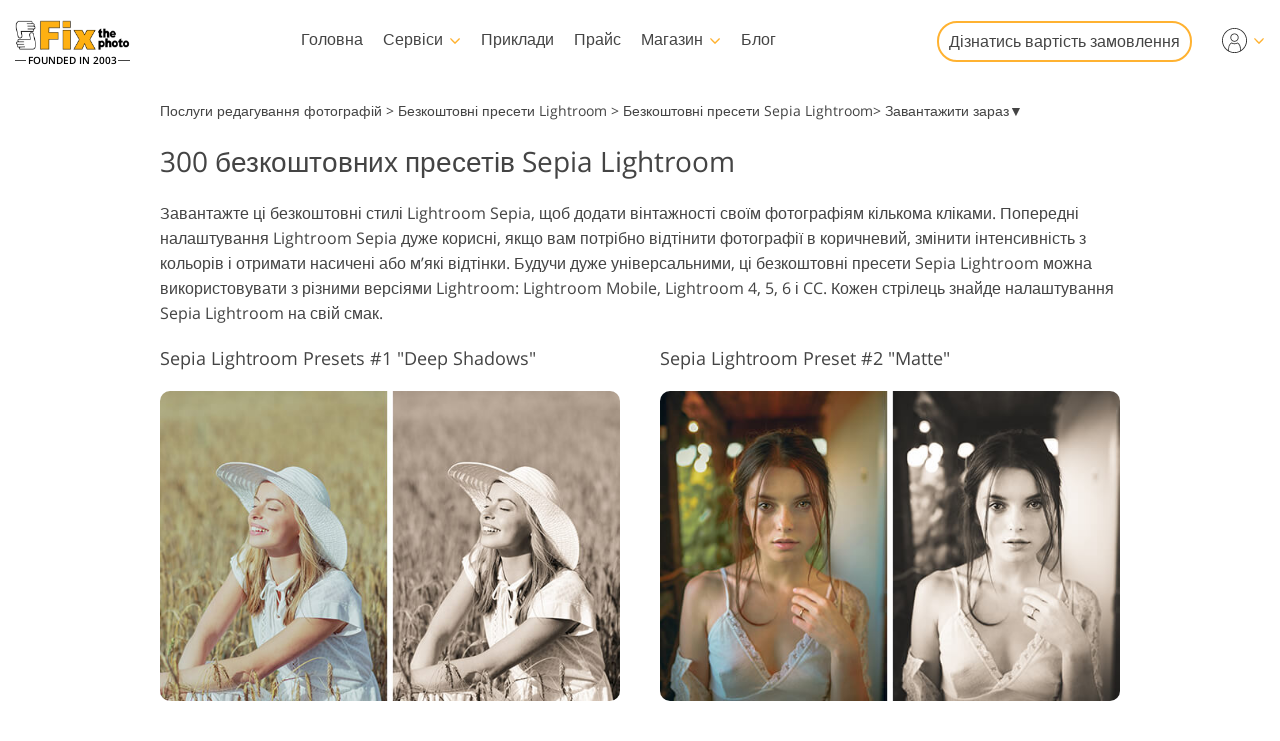

--- FILE ---
content_type: text/html; charset=UTF-8
request_url: https://fixthephoto.com/ua/free-sepia-lightroom-presets
body_size: 38018
content:
<!DOCTYPE html>
<html lang="UA" dir="ltr" data-tmpl="3" data-type="2" data-cid="76">
<head>
    <script type="text/javascript" charset="UTF-8" src="//geo.cookie-script.com/s/b1291109ebc0be8203cf9e61438ff373.js?country=gb&state=ca&region=eu"></script>
    <!-- Google Tag Manager -->
<script>(function(w,d,s,l,i){w[l]=w[l]||[];w[l].push({'gtm.start':
            new Date().getTime(),event:'gtm.js'});var f=d.getElementsByTagName(s)[0],
        j=d.createElement(s),dl=l!='dataLayer'?'&l='+l:'';j.async=true;j.src=
        'https://www.googletagmanager.com/gtm.js?id='+i+dl;f.parentNode.insertBefore(j,f);
    })(window,document,'script','dataLayer','GTM-WDN66X');</script>
<!-- End Google Tag Manager -->

<script>
    window.dataLayer = window.dataLayer || [];
    dataLayer.push({
        'event': 'submit',
        'form_name':'get_a_quote'
    });
</script>

    <meta charset="UTF-8">
    <meta name="viewport" content="width=device-width, initial-scale=1">

    <link rel="canonical" href="https://fixthephoto.com/free-sepia-lightroom-presets"/>
<link rel="alternate" href="https://fixthephoto.com/free-sepia-lightroom-presets" hreflang="en"/>
<link rel="alternate" href="https://fixthephoto.com/de/free-sepia-lightroom-presets" hreflang="de"/>
<link rel="alternate" href="https://fixthephoto.com/it/free-sepia-lightroom-presets" hreflang="it"/>
<link rel="alternate" href="https://fixthephoto.com/fr/free-sepia-lightroom-presets" hreflang="fr"/>
<link rel="alternate" href="https://fixthephoto.com/es/free-sepia-lightroom-presets" hreflang="es"/>
<link rel="alternate" href="https://fixthephoto.com/pt/free-sepia-lightroom-presets" hreflang="pt"/>
<link rel="alternate" href="https://fixthephoto.com/ja/free-sepia-lightroom-presets" hreflang="ja"/>
<link rel="alternate" href="https://fixthephoto.com/ar/free-sepia-lightroom-presets" hreflang="ar"/>
<link rel="alternate" href="https://fixthephoto.com/ko/free-sepia-lightroom-presets" hreflang="ko"/>
<link rel="alternate" href="https://fixthephoto.com/tr/free-sepia-lightroom-presets" hreflang="tr"/>
<link rel="alternate" href="https://fixthephoto.com/th/free-sepia-lightroom-presets" hreflang="th"/>
<link rel="alternate" href="https://fixthephoto.com/cn/free-sepia-lightroom-presets" hreflang="zh"/>
<link rel="alternate" href="https://fixthephoto.com/cs/free-sepia-lightroom-presets" hreflang="cs"/>
<link rel="alternate" href="https://fixthephoto.com/hu/free-sepia-lightroom-presets" hreflang="hu"/>
<link rel="alternate" href="https://fixthephoto.com/pl/free-sepia-lightroom-presets" hreflang="pl"/>
<link rel="alternate" href="https://fixthephoto.com/ro/free-sepia-lightroom-presets" hreflang="ro"/>
<link rel="alternate" href="https://fixthephoto.com/vi/free-sepia-lightroom-presets" hreflang="vi"/>
<link rel="alternate" href="https://fixthephoto.com/ru/free-sepia-lightroom-presets" hreflang="ru"/>
<link rel="alternate" href="https://fixthephoto.com/hi/free-sepia-lightroom-presets" hreflang="hi"/>
<link rel="alternate" href="https://fixthephoto.com/id/free-sepia-lightroom-presets" hreflang="id"/>
<link rel="alternate" href="https://fixthephoto.com/el/free-sepia-lightroom-presets" hreflang="el"/>
<link rel="alternate" href="https://fixthephoto.com/nl/free-sepia-lightroom-presets" hreflang="nl"/>
<link rel="alternate" href="https://fixthephoto.com/da/free-sepia-lightroom-presets" hreflang="da-DK"/>
<link rel="alternate" href="https://fixthephoto.com/hr/free-sepia-lightroom-presets" hreflang="hr-HR"/>
<link rel="alternate" href="https://fixthephoto.com/et/free-sepia-lightroom-presets" hreflang="et-EE"/>
<link rel="alternate" href="https://fixthephoto.com/fi/free-sepia-lightroom-presets" hreflang="fi-FI"/>
<link rel="alternate" href="https://fixthephoto.com/no/free-sepia-lightroom-presets" hreflang="no-NO"/>
<link rel="alternate" href="https://fixthephoto.com/sl/free-sepia-lightroom-presets" hreflang="sl-SI"/>
<link rel="alternate" href="https://fixthephoto.com/sv/free-sepia-lightroom-presets" hreflang="sv-SE"/>
<link rel="alternate" href="https://fixthephoto.com/ua/free-sepia-lightroom-presets" hreflang="uk-UA"/>
    <title>300 БЕЗКОШТОВНИХ пресетів Sepia Lightroom – завантажте зараз!</title>
    <meta name="keywords" content="стилі сепії lightroom, стилі сепії lightroom, стилі сепії lightroom">
    <meta name="description" content="Безкоштовні налаштування Sepia Lightroom — найкращий вибір для професійних фотографів і фотографів-аматорів. Завантажте безкоштовну колекцію Sepia Lightroom Preset і заощаджуйте час під час редагування фотографій">
    <meta property="og:url" content="https://fixthephoto.com/ua/free-sepia-lightroom-presets">
 <meta property="og:title" content="300 БЕЗКОШТОВНИХ пресетів Sepia Lightroom – завантажте зараз!">
  <meta property="og:image" content="/UserFiles/sepia-presets-for-lightroom.jpg">
  <meta property="og:description" content="Безкоштовні налаштування Sepia Lightroom — найкращий вибір для професійних фотографів і фотографів-аматорів. Завантажте безкоштовну колекцію Sepia Lightroom Preset і заощаджуйте час під час редагування фотографій">
    <base href="https://fixthephoto.com/">

    <link rel="preload" as="script" href="https://ajax.googleapis.com/ajax/libs/jquery/1.11.3/jquery.min.js">
    <link rel="preconnect" href="https://fonts.gstatic.com" crossorigin />

    <meta name="p:domain_verify" content="8460aa28d7e323b924db72e4c120e1a6"/>

    <script>
    window.ordersServerOrigin = 'https://create-order.fixthephoto.com/';
    window.langs = {"de":{"languages_id":"2","code":"de"},"it":{"languages_id":"3","code":"it"},"fr":{"languages_id":"4","code":"fr"},"es":{"languages_id":"5","code":"es"},"pt":{"languages_id":"6","code":"pt"},"ja":{"languages_id":"7","code":"ja"},"ar":{"languages_id":"8","code":"ar"},"ko":{"languages_id":"9","code":"ko"},"tr":{"languages_id":"10","code":"tr"},"th":{"languages_id":"11","code":"th"},"cn":{"languages_id":"12","code":"cn"},"cs":{"languages_id":"13","code":"cs"},"hu":{"languages_id":"14","code":"hu"},"pl":{"languages_id":"15","code":"pl"},"ro":{"languages_id":"16","code":"ro"},"vi":{"languages_id":"17","code":"vi"},"ru":{"languages_id":"19","code":"ru"},"hi":{"languages_id":"20","code":"hi"},"id":{"languages_id":"21","code":"id"},"el":{"languages_id":"22","code":"el"},"nl":{"languages_id":"23","code":"nl"},"da":{"languages_id":"24","code":"da"},"hr":{"languages_id":"25","code":"hr"},"et":{"languages_id":"26","code":"et"},"fi":{"languages_id":"27","code":"fi"},"no":{"languages_id":"28","code":"no"},"sl":{"languages_id":"29","code":"sl"},"sv":{"languages_id":"30","code":"sv"},"ua":{"languages_id":"31","code":"ua"}};
</script>    <link rel="apple-touch-icon" sizes="57x57" href="https://fixthephoto.com/apple-icon-57x57.png">
<link rel="apple-touch-icon" sizes="60x60" href="https://fixthephoto.com/apple-icon-60x60.png">
<link rel="apple-touch-icon" sizes="72x72" href="https://fixthephoto.com/apple-icon-72x72.png">
<link rel="apple-touch-icon" sizes="76x76" href="https://fixthephoto.com/apple-icon-76x76.png">
<link rel="apple-touch-icon" sizes="114x114" href="https://fixthephoto.com/apple-icon-114x114.png">
<link rel="apple-touch-icon" sizes="120x120" href="https://fixthephoto.com/apple-icon-120x120.png">
<link rel="apple-touch-icon" sizes="144x144" href="https://fixthephoto.com/apple-icon-144x144.png">
<link rel="apple-touch-icon" sizes="152x152" href="https://fixthephoto.com/apple-icon-152x152.png">
<link rel="apple-touch-icon" sizes="180x180" href="https://fixthephoto.com/apple-icon-180x180.png">
<link rel="icon" type="image/png" sizes="192x192"  href="https://fixthephoto.com/android-icon-192x192.png">
<link rel="icon" type="image/png" sizes="32x32" href="https://fixthephoto.com/favicon-32x32.png">
<link rel="icon" type="image/png" sizes="96x96" href="https://fixthephoto.com/favicon-96x96.png">
<link rel="icon" type="image/png" sizes="16x16" href="https://fixthephoto.com/favicon-16x16.png">
<link rel="manifest" href="manifest.json">
<meta name="msapplication-TileColor" content="#ffffff">
<meta name="msapplication-TileImage" content="https://fixthephoto.com/ms-icon-144x144.png">
<meta name="theme-color" content="#ffffff">
            <style>a,body{color:#444}.uk-checkbox:not(:disabled),.uk-form-custom input[type=file],.uk-form-custom select,.uk-radio:not(:disabled),a,button.uk-icon:not(:disabled),input[type=submit]{cursor:pointer}.uk-clearfix::after,.uk-container::after,.uk-list>li::after,.uk-modal-body::after,.uk-modal-footer::after,.uk-modal-header::after,.uk-panel::after,.uk-section::after{clear:both}.tm-button,.uk-icon,.uk-select{text-transform:none}.uk-disabled,.uk-drag iframe,.uk-form-icon:not(a):not(button):not(input),iframe.uk-cover{pointer-events:none}@font-face{font-family:'Open Sans';font-style:normal;font-weight:400;font-display:swap;src:local('Open Sans Regular'),local('OpenSans-Regular'),url(https://fonts.gstatic.com/s/opensans/v17/mem8YaGs126MiZpBA-UFVZ0bf8pkAg.woff2) format('woff2');unicode-range:U+0000-00FF,U+0131,U+0152-0153,U+02BB-02BC,U+02C6,U+02DA,U+02DC,U+2000-206F,U+2074,U+20AC,U+2122,U+2191,U+2193,U+2212,U+2215,U+FEFF,U+FFFD}@font-face{font-family:'Open Sans';font-style:normal;font-weight:600;font-display:swap;src:local('Open Sans SemiBold'),local('OpenSans-SemiBold'),url(https://fonts.gstatic.com/s/opensans/v17/mem5YaGs126MiZpBA-UNirkOUuhpKKSTjw.woff2) format('woff2');unicode-range:U+0000-00FF,U+0131,U+0152-0153,U+02BB-02BC,U+02C6,U+02DA,U+02DC,U+2000-206F,U+2074,U+20AC,U+2122,U+2191,U+2193,U+2212,U+2215,U+FEFF,U+FFFD}@media only screen and (max-width:767px){@font-face{font-family:'Open Sans';font-style:normal;font-weight:700;font-display:swap;src:local('Open Sans Bold'),local('OpenSans-Bold'),url(https://fonts.gstatic.com/s/opensans/v18/mem5YaGs126MiZpBA-UN7rgOUuhpKKSTjw.woff2) format('woff2');unicode-range:U+0000-00FF,U+0131,U+0152-0153,U+02BB-02BC,U+02C6,U+02DA,U+02DC,U+2000-206F,U+2074,U+20AC,U+2122,U+2191,U+2193,U+2212,U+2215,U+FEFF,U+FFFD}.uk-text-bold{font-weight:700}}body{background-color:#fff;font-weight:400;font-family:"Open Sans",Arial,sans-serif;font-size:16px;line-height:1.6;margin:0;-webkit-font-smoothing:antialiased;-webkit-text-size-adjust:100%}audio,canvas,iframe,img,svg,video{vertical-align:middle}canvas,img,video{max-width:100%;height:auto;box-sizing:border-box}@supports (display:block){svg{max-width:100%;height:auto;box-sizing:border-box}}svg:not(:root){overflow:hidden}iframe{border:0}address,dl,fieldset,figure,ol,p,pre,ul{margin:0 0 20px}*+address,*+dl,*+fieldset,*+figure,*+ol,*+p,*+pre,*+ul{margin-top:20px}ol,ul{padding-left:30px}ol>li>ol,ol>li>ul,ul>li>ol,ul>li>ul{margin:0}.uk-hr,hr{overflow:visible;text-align:inherit;margin:0 0 20px;border:0;border-top:1px solid #e5e5e5}.uk-list-large.uk-list-striped>li:nth-of-type(odd),.uk-list-striped>li:nth-of-type(odd),.uk-table-striped tbody tr:nth-of-type(odd),.uk-table-striped>tr:nth-of-type(odd){border-bottom:1px solid #e5e5e5;border-top:1px solid #e5e5e5}*+.uk-hr,*+hr{margin-top:20px}::selection{background:#c8c8c8;color:#333;text-shadow:none}details,main{display:block}template{display:none}.tm-main{padding-top:100px}*,:after,:before{-webkit-box-sizing:border-box;-moz-box-sizing:border-box;box-sizing:border-box}a{text-decoration:underline}@media only screen and (max-width:767px){ol,ul{padding-left:18px}a:focus,a:hover{color:#444;background-color:transparent;transition:none}a{color:#16a1c0}}@media only screen and (max-width:991px){.tm-main{padding-top:70px}}.tm-overlay-secondary{background-color:rgba(255,180,0,.9)}.tm-padding-small{padding:10px}.tm-padding-xsmall{padding:5px}.tm-text-small{font-size:.75em}.tm-position-xsmall{margin:5px;max-width:calc(100% - (5px * 2))}.tm-text-large{font-size:18px}.tm-text-xlarge{font-size:22px}@media (max-width:1180px){.tm-text-xlarge{font-size:18px}}.tm-text-gray{color:#8d8d8d}.tm-footer{min-height:568px}@media only screen and (max-width:767px){body{font-size:16px;line-height:1.5}.tm-blog-slider-img{min-width:100%}.tm-prices-imgs-grid .tm-text-small{font-size:1em}}.tm-main-menu .services a,.tm-main-menu .thumbnail,.tm-prices-imgs-grid a,.twentytwenty-wrapper,.uk-slider-container{overflow:hidden}.fipharea-of-button-up a,.tm-footer-form .uk-checkbox,.tm-footer-form .uk-radio,.tm-serv-prices img,.uk-checkbox{border-radius:4px!important}.free_quotes_in_content.free_quotes_new,.free_quotes_new .free-quotes-picture,.tm-blog-slider-counter,.tm-main-menu .services,.tm-main-menu .services a,.tm-main-menu .shop,.tm-main-menu .submenu,.tm-main-menu .thumbnail,.tm-prices-imgs-grid a,.tm-serv-prices-box,.tm-serv-prices-btn .tm-button,.uk-input,.uk-modal-dialog,.uk-textarea,[data-name=general-img] img,[data-name=general-text-dt-amp] .uk-slider-container,[data-name=mainsite-grid-homepage-editors-works] img,[data-name=mainsite-grid-presetspage] img,[data-name=mainsite-grid-servicepage-2020-in-two-col] img,[data-name=mainsite-grid-servicepage-left2020button-rightText] .tm-mainsite-grid-servicepage-left2020button-rightText-side .twentytwenty-wrapper,[data-name=mainsite-grid-servicepage-left2020button-rightText] a,[data-name=mainsite-grid-twenty] img,div#gallery2 div.loadMoreButton,div#gallery2 img.small{border-radius:10px!important}[data-name=mainsite-grid-listLeft-imgBtnRight] img,[data-name=mainsite-grid-servicepage-left2020button-rightText] .btn-under .tm-blog-slider-img,[data-name=mainsite-grid-servicepage-left2020button-rightText] .btn-under .twentytwenty-wrapper{border-radius:10px 10px 0 0!important}.uk-modal-dialog .uk-slider-container,[data-name=mainsite-grid-listLeft-imgBtnRight] .tm-button,[data-name=mainsite-grid-servicepage-left2020button-rightText] .btn-under .tm-button{border-radius:0 0 10px 10px!important}.tm-border-rounded,.uk-slider-container{border-radius:16px}.tm-button{border-radius:500px}.tm-serv-prices-view-btn{border-radius:500px!important;margin:20px 0!important}.uk-h1,.uk-h2,.uk-h3,.uk-h4,.uk-h5,.uk-h6,h1,h2,h3,h4,h5,h6{font-weight:400;line-height:1.4;color:#444;margin:0 0 20px}.uk-h1,h1{font-size:28px}.uk-h2,h2{font-size:26px}.uk-h3,h3{font-size:22px}.uk-h4,h4{font-size:18px}.uk-h5,h5{font-size:16px}.uk-h6,h6{font-size:14px}.tm-tit-dot-left{padding-left:9px}.tm-tit-dot-left:before{content:"•";position:relative;left:-10px}@media screen and (max-width:767px){.uk-h1,.uk-h2,h1,h2{font-size:26px}}@media only screen and (max-width:767px){.uk-h1,.uk-h2,.uk-h3,.uk-h4,h1,h2,h3,h4{margin:0 0 20px;font-weight:700;text-transform:none}.uk-h1,h1{font-size:1.5em}.uk-h2,h2{font-size:1.3rem}.uk-h4,h3{font-size:1.1rem}.uk-h4,h4{font-size:1rem}.tm-width-xxlarge .uk-h1,.tm-width-xxlarge .uk-h2,.tm-width-xxlarge .uk-h3,.tm-width-xxlarge .uk-h4,.tm-width-xxlarge h1,.tm-width-xxlarge h2,.tm-width-xxlarge h3,.tm-width-xxlarge h4,.uk-container-expand .uk-h1,.uk-container-expand .uk-h2,.uk-container-expand .uk-h3,.uk-container-expand .uk-h4,.uk-container-expand h1,.uk-container-expand h2,.uk-container-expand h3,.uk-container-expand h4{padding-left:15px;padding-right:15px}}.uk-link-muted a,a.uk-link-muted{color:#999}.uk-link-muted a:hover,.uk-link-toggle:focus .uk-link-muted,.uk-link-toggle:hover .uk-link-muted,a.uk-link-muted:hover{color:#666}.uk-link-text a,a.uk-link-text{color:inherit}.uk-link-text a:hover,.uk-link-toggle:focus .uk-link-text,.uk-link-toggle:hover .uk-link-text,a.uk-link-text:hover{color:#999}.uk-link-heading a,a.uk-link-heading{color:inherit}.uk-link-heading a:hover,.uk-link-toggle:focus .uk-link-heading,.uk-link-toggle:hover .uk-link-heading,a.uk-link-heading:hover{color:#1e87f0;text-decoration:none}.uk-link-reset a,.uk-link-toggle,a.uk-link-reset{color:inherit!important;text-decoration:none!important}.uk-link-toggle:focus{outline:0}.uk-list{padding:0;list-style:none}.uk-list>li::after,.uk-list>li::before{content:"";display:table}.uk-list>li>:last-child{margin-bottom:0}.uk-list ul{margin:0;padding-left:30px;list-style:none}.uk-list>li:nth-child(n+2),.uk-list>li>ul{margin-top:10px}.uk-list-divider>li:nth-child(n+2){margin-top:10px;padding-top:10px;border-top:1px solid #e5e5e5}.uk-list-striped>li{padding:10px}.uk-list-striped>li:nth-of-type(odd){background:#f8f8f8}.uk-list-striped>li:nth-child(n+2){margin-top:0}.uk-list-bullet>li{position:relative;padding-left:calc(1.5em + 10px)}.uk-list-bullet>li::before{content:"";position:absolute;top:0;left:0;width:1.5em;height:1.5em;background-image:url("data:image/svg+xml;charset=UTF-8,%3Csvg%20width%3D%226%22%20height%3D%226%22%20viewBox%3D%220%200%206%206%22%20xmlns%3D%22http%3A%2F%2Fwww.w3.org%2F2000%2Fsvg%22%3E%0A%20%20%20%20%3Ccircle%20fill%3D%22%23666%22%20cx%3D%223%22%20cy%3D%223%22%20r%3D%223%22%20%2F%3E%0A%3C%2Fsvg%3E");background-repeat:no-repeat;background-position:50% 50%;display:block}.uk-list-large>li:nth-child(n+2),.uk-list-large>li>ul{margin-top:20px}.uk-list-large.uk-list-divider>li:nth-child(n+2){margin-top:20px;padding-top:20px}.uk-list-large.uk-list-striped>li{padding:20px 10px}.uk-list-large.uk-list-striped>li:nth-child(n+2){margin-top:0}.uk-table{border-collapse:collapse;border-spacing:0;width:100%;margin-bottom:20px}*+.uk-table{margin-top:20px}.uk-table td{padding:16px 12px;vertical-align:top}.uk-table td>:last-child{margin-bottom:0}.uk-table-middle,.uk-table-middle td{vertical-align:middle!important}.uk-table-divider>:first-child>tr:not(:first-child),.uk-table-divider>:not(:first-child)>tr,.uk-table-divider>tr:not(:first-child){border-top:1px solid #e5e5e5}.uk-table-striped tbody tr:nth-of-type(odd),.uk-table-striped>tr:nth-of-type(odd){background:#f8f8f8}.uk-table-hover tbody tr:hover,.uk-table-hover>tr:hover{background:#efefef}.uk-table tbody tr.uk-active,.uk-table>tr.uk-active{background:#ffd}.uk-table-small td,.uk-table-small th{padding:10px 12px}.uk-table-large td,.uk-table-large th{padding:22px 12px}.uk-table-justify td:first-child,.uk-table-justify th:first-child{padding-left:0}.uk-table-justify td:last-child,.uk-table-justify th:last-child{padding-right:0}.uk-table-shrink{width:1px}.uk-table-expand{min-width:150px}.uk-table-link{padding:0!important}.uk-table-link>a{display:block;padding:16px 12px}.uk-table-small .uk-table-link>a{padding:10px 12px}@media (max-width:959px){.uk-table-responsive:not(.tm-table-responsive-nomob) tbody,.uk-table-responsive:not(.tm-table-responsive-nomob) td,.uk-table-responsive:not(.tm-table-responsive-nomob) th,.uk-table-responsive:not(.tm-table-responsive-nomob) tr{display:block}.uk-table-responsive:not(.tm-table-responsive-nomob) thead{display:none}.uk-table-responsive td,.uk-table-responsive th{width:auto!important;max-width:none!important;min-width:0!important;overflow:visible!important;white-space:normal!important}.uk-table-responsive .uk-table-link:not(:first-child)>a,.uk-table-responsive td:not(:first-child):not(.uk-table-link),.uk-table-responsive th:not(:first-child):not(.uk-table-link){padding-top:5px!important}.uk-table-responsive .uk-table-link:not(:last-child)>a,.uk-table-responsive td:not(:last-child):not(.uk-table-link),.uk-table-responsive th:not(:last-child):not(.uk-table-link){padding-bottom:5px!important}.uk-table-justify.uk-table-responsive td,.uk-table-justify.uk-table-responsive th{padding-left:0;padding-right:0}}.uk-icon,.uk-input{overflow:visible}.uk-fieldset,.uk-icon,.uk-range{margin:0;padding:0}.uk-table tbody tr{transition:background-color .1s linear}.uk-icon{border:none;border-radius:0;font:inherit;color:inherit;background-color:transparent;display:inline-block;fill:currentcolor;line-height:0}.uk-icon::-moz-focus-inner{border:0;padding:0}.uk-icon:not(.uk-preserve) [fill*='#']:not(.uk-preserve){fill:currentcolor}.uk-icon:not(.uk-preserve) [stroke*='#']:not(.uk-preserve){stroke:currentcolor}.uk-icon>*{transform:translate(0,0)}.uk-icon-image{width:20px;height:20px;background-position:50% 50%;background-repeat:no-repeat;background-size:contain;vertical-align:middle}.uk-icon-link{color:#999}.uk-icon-link:focus,.uk-icon-link:hover{color:#666;outline:0}.uk-active>.uk-icon-link,.uk-icon-link:active{color:#595959}.uk-icon-button{box-sizing:border-box;width:36px;height:36px;border-radius:500px;background:#f8f8f8;color:#999;vertical-align:middle;display:inline-flex;justify-content:center;align-items:center;transition:.1s ease-in-out;transition-property:color,background-color}.uk-icon-button:focus,.uk-icon-button:hover{background-color:#ebebeb;color:#666;outline:0}.uk-active>.uk-icon-button,.uk-icon-button:active{background-color:#dfdfdf;color:#666}.uk-range{box-sizing:border-box;vertical-align:middle;max-width:100%;width:100%;-webkit-appearance:none;background:0 0}.uk-range:focus{outline:0}.uk-range::-moz-focus-outer{border:none}.uk-range::-ms-track{height:15px;background:0 0;border-color:transparent;color:transparent}.uk-range:not(:disabled)::-webkit-slider-thumb{cursor:pointer}.uk-range:not(:disabled)::-moz-range-thumb{cursor:pointer}.uk-range:not(:disabled)::-ms-thumb{cursor:pointer}.uk-range::-webkit-slider-thumb{-webkit-appearance:none;margin-top:-7px;height:15px;width:15px;border-radius:500px;background:#fff;border:1px solid #ccc}.uk-range::-moz-range-thumb{height:15px;width:15px;border-radius:500px;background:#fff;border:1px solid #ccc}.uk-range::-ms-thumb{margin-top:0;height:15px;width:15px;border-radius:500px;background:#fff;border:1px solid #ccc}.uk-range::-ms-tooltip{display:none}.uk-range::-webkit-slider-runnable-track{height:3px;background:#ebebeb;border-radius:500px}.uk-range:active::-webkit-slider-runnable-track,.uk-range:focus::-webkit-slider-runnable-track{background:#d2d2d2}.uk-range::-moz-range-track{height:3px;background:#ebebeb;border-radius:500px}.uk-range:focus::-moz-range-track{background:#d2d2d2}.uk-range::-ms-fill-lower,.uk-range::-ms-fill-upper{height:3px;background:#ebebeb;border-radius:500px}.uk-range:focus::-ms-fill-lower,.uk-range:focus::-ms-fill-upper{background:#d2d2d2}.uk-checkbox,.uk-input,.uk-radio,.uk-select,.uk-textarea{box-sizing:border-box;margin:0;border-radius:0;font:inherit}.uk-select optgroup{font:inherit;font-weight:700}.uk-textarea{overflow:auto}.uk-input[type=search]::-webkit-search-cancel-button,.uk-input[type=search]::-webkit-search-decoration{-webkit-appearance:none}.uk-input[type=number]::-webkit-inner-spin-button,.uk-input[type=number]::-webkit-outer-spin-button{height:auto}.uk-input::-moz-placeholder,.uk-textarea::-moz-placeholder{opacity:1}.uk-fieldset{border:none}.uk-input,.uk-textarea{-webkit-appearance:none}.uk-input,.uk-select,.uk-textarea{max-width:100%;width:100%;padding:0 10px;background:#fff;color:#666;border:1px solid #e5e5e5;transition:.2s ease-in-out;transition-property:color,background-color,border}.uk-input,.uk-select:not([multiple]):not([size]){height:40px;vertical-align:middle;display:inline-block}.uk-input:not(input),.uk-select:not(select){line-height:38px}.uk-select[multiple],.uk-select[size],.uk-textarea{padding-top:4px;padding-bottom:4px;vertical-align:top}.uk-input:focus,.uk-select:focus,.uk-textarea:focus{outline:0;background-color:#fff;color:#444;border-color:#999}.uk-input:disabled,.uk-select:disabled,.uk-textarea:disabled{background-color:#f8f8f8;color:#999;border-color:#e5e5e5}.uk-input::-ms-input-placeholder{color:#999!important}.uk-input::placeholder{color:#999}.uk-textarea::-ms-input-placeholder{color:#999!important}.uk-textarea::placeholder{color:#999}.uk-form-small{font-size:.875rem}.uk-form-small:not(textarea):not([multiple]):not([size]){height:30px;padding-left:8px;padding-right:8px}.uk-form-small:not(select):not(input):not(textarea){line-height:28px}.uk-form-large{font-size:1.25rem}.uk-form-large:not(textarea):not([multiple]):not([size]){height:55px;padding-left:12px;padding-right:12px}.uk-form-large:not(select):not(input):not(textarea){line-height:53px}.uk-form-danger,.uk-form-danger:focus{color:#f00000;border-color:#f00000}.uk-form-success,.uk-form-success:focus{color:#32d296;border-color:#32d296}.uk-form-blank{background:0 0;border-color:transparent}.uk-input[list],.uk-select:not([multiple]):not([size]){background-position:100% 50%;background-repeat:no-repeat}.uk-form-blank:focus{border-color:#e5e5e5;border-style:dashed}input.uk-form-width-xsmall{width:50px}select.uk-form-width-xsmall{width:75px}.uk-form-width-small{width:130px}.uk-form-width-medium{width:200px}.uk-form-width-large{width:500px}.uk-select:not([multiple]):not([size]){-webkit-appearance:none;-moz-appearance:none;padding-right:20px;background-image:url("data:image/svg+xml;charset=UTF-8,%3Csvg%20width%3D%2224%22%20height%3D%2216%22%20viewBox%3D%220%200%2024%2016%22%20xmlns%3D%22http%3A%2F%2Fwww.w3.org%2F2000%2Fsvg%22%3E%0A%20%20%20%20%3Cpolygon%20fill%3D%22%23666%22%20points%3D%2212%201%209%206%2015%206%22%20%2F%3E%0A%20%20%20%20%3Cpolygon%20fill%3D%22%23666%22%20points%3D%2212%2013%209%208%2015%208%22%20%2F%3E%0A%3C%2Fsvg%3E%0A")}.uk-select:not([multiple]):not([size])::-ms-expand{display:none}.uk-select:not([multiple]):not([size]) option{color:#444}.uk-select:not([multiple]):not([size]):disabled{background-image:url("data:image/svg+xml;charset=UTF-8,%3Csvg%20width%3D%2224%22%20height%3D%2216%22%20viewBox%3D%220%200%2024%2016%22%20xmlns%3D%22http%3A%2F%2Fwww.w3.org%2F2000%2Fsvg%22%3E%0A%20%20%20%20%3Cpolygon%20fill%3D%22%23999%22%20points%3D%2212%201%209%206%2015%206%22%20%2F%3E%0A%20%20%20%20%3Cpolygon%20fill%3D%22%23999%22%20points%3D%2212%2013%209%208%2015%208%22%20%2F%3E%0A%3C%2Fsvg%3E%0A")}.uk-input[list]{padding-right:20px}.uk-input[list]:focus,.uk-input[list]:hover{background-image:url("data:image/svg+xml;charset=UTF-8,%3Csvg%20width%3D%2224%22%20height%3D%2216%22%20viewBox%3D%220%200%2024%2016%22%20xmlns%3D%22http%3A%2F%2Fwww.w3.org%2F2000%2Fsvg%22%3E%0A%20%20%20%20%3Cpolygon%20fill%3D%22%23666%22%20points%3D%2212%2012%208%206%2016%206%22%20%2F%3E%0A%3C%2Fsvg%3E%0A")}.uk-input[list]::-webkit-calendar-picker-indicator{display:none}.uk-checkbox,.uk-form-custom,.uk-radio{display:inline-block;vertical-align:middle}.uk-checkbox,.uk-radio{height:16px;width:16px;overflow:hidden;margin-top:-4px;-webkit-appearance:none;-moz-appearance:none;background-color:transparent;background-repeat:no-repeat;background-position:50% 50%;border:1px solid #ccc;transition:.2s ease-in-out;transition-property:background-color,border}.uk-dotnav>*>*,.uk-radio{border-radius:50%}.uk-checkbox:focus,.uk-radio:focus{outline:0;border-color:#1e87f0}.uk-checkbox:checked,.uk-checkbox:indeterminate,.uk-radio:checked{background-color:#1e87f0;border-color:transparent}.uk-checkbox:checked:focus,.uk-checkbox:indeterminate:focus,.uk-radio:checked:focus{background-color:#0e6dcd}.uk-radio:checked{background-image:url("data:image/svg+xml;charset=UTF-8,%3Csvg%20width%3D%2216%22%20height%3D%2216%22%20viewBox%3D%220%200%2016%2016%22%20xmlns%3D%22http%3A%2F%2Fwww.w3.org%2F2000%2Fsvg%22%3E%0A%20%20%20%20%3Ccircle%20fill%3D%22%23fff%22%20cx%3D%228%22%20cy%3D%228%22%20r%3D%222%22%20%2F%3E%0A%3C%2Fsvg%3E")}.uk-checkbox:checked{background-image:url("data:image/svg+xml;charset=UTF-8,%3Csvg%20width%3D%2214%22%20height%3D%2211%22%20viewBox%3D%220%200%2014%2011%22%20xmlns%3D%22http%3A%2F%2Fwww.w3.org%2F2000%2Fsvg%22%3E%0A%20%20%20%20%3Cpolygon%20fill%3D%22%23fff%22%20points%3D%2212%201%205%207.5%202%205%201%205.5%205%2010%2013%201.5%22%20%2F%3E%0A%3C%2Fsvg%3E%0A")}.uk-checkbox:indeterminate{background-image:url("data:image/svg+xml;charset=UTF-8,%3Csvg%20width%3D%2216%22%20height%3D%2216%22%20viewBox%3D%220%200%2016%2016%22%20xmlns%3D%22http%3A%2F%2Fwww.w3.org%2F2000%2Fsvg%22%3E%0A%20%20%20%20%3Crect%20fill%3D%22%23fff%22%20x%3D%223%22%20y%3D%228%22%20width%3D%2210%22%20height%3D%221%22%20%2F%3E%0A%3C%2Fsvg%3E")}.uk-checkbox:disabled,.uk-radio:disabled{background-color:#f8f8f8;border-color:#e5e5e5}.uk-radio:disabled:checked{background-image:url("data:image/svg+xml;charset=UTF-8,%3Csvg%20width%3D%2216%22%20height%3D%2216%22%20viewBox%3D%220%200%2016%2016%22%20xmlns%3D%22http%3A%2F%2Fwww.w3.org%2F2000%2Fsvg%22%3E%0A%20%20%20%20%3Ccircle%20fill%3D%22%23999%22%20cx%3D%228%22%20cy%3D%228%22%20r%3D%222%22%20%2F%3E%0A%3C%2Fsvg%3E")}.uk-checkbox:disabled:checked{background-image:url("data:image/svg+xml;charset=UTF-8,%3Csvg%20width%3D%2214%22%20height%3D%2211%22%20viewBox%3D%220%200%2014%2011%22%20xmlns%3D%22http%3A%2F%2Fwww.w3.org%2F2000%2Fsvg%22%3E%0A%20%20%20%20%3Cpolygon%20fill%3D%22%23999%22%20points%3D%2212%201%205%207.5%202%205%201%205.5%205%2010%2013%201.5%22%20%2F%3E%0A%3C%2Fsvg%3E%0A")}.uk-checkbox:disabled:indeterminate{background-image:url("data:image/svg+xml;charset=UTF-8,%3Csvg%20width%3D%2216%22%20height%3D%2216%22%20viewBox%3D%220%200%2016%2016%22%20xmlns%3D%22http%3A%2F%2Fwww.w3.org%2F2000%2Fsvg%22%3E%0A%20%20%20%20%3Crect%20fill%3D%22%23999%22%20x%3D%223%22%20y%3D%228%22%20width%3D%2210%22%20height%3D%221%22%20%2F%3E%0A%3C%2Fsvg%3E")}.uk-legend{width:100%;color:inherit;padding:0;font-size:1.5rem;line-height:1.4}.uk-form-custom{position:relative;max-width:100%}.uk-form-custom input[type=file],.uk-form-custom select{position:absolute;top:0;z-index:1;width:100%;height:100%;left:0;-webkit-appearance:none;opacity:0}.uk-form-custom input[type=file]{font-size:500px;overflow:hidden}.uk-form-label{color:#333;font-size:.875rem}.uk-form-stacked .uk-form-label{display:block;margin-bottom:5px}@media (max-width:959px){.uk-form-horizontal .uk-form-label{display:block;margin-bottom:5px}}.uk-container>:last-child,.uk-grid>*>:last-child{margin-bottom:0}@media (min-width:960px){.uk-form-horizontal .uk-form-label{width:200px;margin-top:7px;float:left}.uk-form-horizontal .uk-form-controls{margin-left:215px}.uk-form-horizontal .uk-form-controls-text{padding-top:7px}}.uk-form-icon{position:absolute;top:0;bottom:0;left:0;width:40px;display:inline-flex;justify-content:center;align-items:center;color:#999}.uk-container::after,.uk-container::before,.uk-section::after,.uk-section::before{display:table;content:""}.uk-grid,.uk-grid-item-match,.uk-grid-match>*{flex-wrap:wrap;display:flex}.uk-form-icon:hover{color:#666}.uk-form-icon:not(.uk-form-icon-flip)~.uk-input{padding-left:40px!important}.uk-form-icon-flip{right:0;left:auto}.uk-form-icon-flip~.uk-input{padding-right:40px!important}.uk-section{box-sizing:border-box;padding-top:40px;padding-bottom:40px}@media (min-width:960px){.uk-section{padding-top:50px;padding-bottom:50px}}.uk-section-xsmall{padding-top:20px;padding-bottom:20px}.uk-section-small{padding-top:30px;padding-bottom:30px}.uk-section-large{padding-top:70px;padding-bottom:70px}.uk-container{box-sizing:content-box;max-width:960px;margin-left:auto;margin-right:auto;padding-left:20px;padding-right:20px}@media (min-width:640px){.uk-container{padding-left:30px;padding-right:30px}}.uk-container .uk-container{padding-left:0;padding-right:0}.uk-container-xsmall{max-width:750px}.uk-container-small{max-width:900px}.uk-container.uk-container-large{max-width:1100px}.uk-container-expand{max-width:none}@media only screen and (max-width:767px){.uk-container{padding-left:15px;padding-right:15px}}.uk-grid>*{margin:0}.uk-grid{margin:0 0 0 -30px;padding:0;list-style:none}.uk-grid>*{padding-left:30px}*+.uk-grid-margin,.uk-grid+.uk-grid,.uk-grid>.uk-grid-margin{margin-top:30px}@media (min-width:1200px){.uk-grid{margin-left:-40px}.uk-grid>*{padding-left:40px}*+.uk-grid-margin,.uk-grid+.uk-grid,.uk-grid>.uk-grid-margin{margin-top:40px}}.uk-grid-column-small,.uk-grid-small{margin-left:-15px}.uk-grid-column-small>*,.uk-grid-small>*{padding-left:15px}*+.uk-grid-margin-small,.uk-grid+.uk-grid-row-small,.uk-grid+.uk-grid-small,.uk-grid-row-small>.uk-grid-margin,.uk-grid-small>.uk-grid-margin{margin-top:15px}.uk-grid-column-medium,.uk-grid-medium{margin-left:-50px}.uk-grid-column-medium>*,.uk-grid-medium>*{padding-left:50px}*+.uk-grid-margin-medium,.uk-grid+.uk-grid-medium,.uk-grid+.uk-grid-row-medium,.uk-grid-medium>.uk-grid-margin,.uk-grid-row-medium>.uk-grid-margin{margin-top:30px}.uk-grid-column-large,.uk-grid-large{margin-left:-40px}.uk-grid-column-large>*,.uk-grid-large>*{padding-left:40px}*+.uk-grid-margin-large,.uk-grid+.uk-grid-large,.uk-grid+.uk-grid-row-large,.uk-grid-large>.uk-grid-margin,.uk-grid-row-large>.uk-grid-margin{margin-top:40px}@media (min-width:1200px){.uk-grid-column-large,.uk-grid-large{margin-left:-70px}.uk-grid-column-large>*,.uk-grid-large>*{padding-left:70px}*+.uk-grid-margin-large,.uk-grid+.uk-grid-large,.uk-grid+.uk-grid-row-large,.uk-grid-large>.uk-grid-margin,.uk-grid-row-large>.uk-grid-margin{margin-top:70px}}.uk-grid-collapse,.uk-grid-column-collapse{margin-left:0}.uk-grid-collapse>*,.uk-grid-column-collapse>*{padding-left:0}.uk-grid+.uk-grid-collapse,.uk-grid+.uk-grid-row-collapse,.uk-grid-collapse>.uk-grid-margin,.uk-grid-row-collapse>.uk-grid-margin{margin-top:0}.uk-grid-divider>*{position:relative;padding-left:60px}.uk-grid-divider>:not(.uk-first-column)::before{content:"";position:absolute;top:0;bottom:0;border-left:1px solid #e5e5e5;left:30px}.uk-grid-divider.uk-grid-stack>.uk-grid-margin::before{content:"";position:absolute;right:0;border-top:1px solid #e5e5e5;top:-30px;left:60px}.uk-grid-divider{margin-left:-60px}.uk-grid-divider.uk-grid-stack>.uk-grid-margin{margin-top:60px}@media (min-width:1200px){.uk-grid-divider{margin-left:-80px}.uk-grid-divider>*{padding-left:80px}.uk-grid-divider>:not(.uk-first-column)::before{left:40px}.uk-grid-divider.uk-grid-stack>.uk-grid-margin{margin-top:80px}.uk-grid-divider.uk-grid-stack>.uk-grid-margin::before{top:-40px;left:80px}}.uk-grid-divider.uk-grid-column-small,.uk-grid-divider.uk-grid-small{margin-left:-30px}.uk-grid-divider.uk-grid-column-small>*,.uk-grid-divider.uk-grid-small>*{padding-left:30px}.uk-grid-divider.uk-grid-column-small>:not(.uk-first-column)::before,.uk-grid-divider.uk-grid-small>:not(.uk-first-column)::before{left:15px}.uk-grid-divider.uk-grid-row-small.uk-grid-stack>.uk-grid-margin,.uk-grid-divider.uk-grid-small.uk-grid-stack>.uk-grid-margin{margin-top:40px}.uk-grid-divider.uk-grid-small.uk-grid-stack>.uk-grid-margin::before{top:-20px;left:30px}.uk-grid-divider.uk-grid-row-small.uk-grid-stack>.uk-grid-margin::before{top:-20px}.uk-grid-divider.uk-grid-column-small.uk-grid-stack>.uk-grid-margin::before{left:30px}.uk-grid-divider.uk-grid-column-medium,.uk-grid-divider.uk-grid-medium{margin-left:-60px}.uk-grid-divider.uk-grid-column-medium>*,.uk-grid-divider.uk-grid-medium>*{padding-left:60px}.uk-grid-divider.uk-grid-column-medium>:not(.uk-first-column)::before,.uk-grid-divider.uk-grid-medium>:not(.uk-first-column)::before{left:30px}.uk-grid-divider.uk-grid-medium.uk-grid-stack>.uk-grid-margin,.uk-grid-divider.uk-grid-row-medium.uk-grid-stack>.uk-grid-margin{margin-top:60px}.uk-grid-divider.uk-grid-medium.uk-grid-stack>.uk-grid-margin::before{top:-30px;left:60px}.uk-grid-divider.uk-grid-row-medium.uk-grid-stack>.uk-grid-margin::before{top:-30px}.uk-grid-divider.uk-grid-column-medium.uk-grid-stack>.uk-grid-margin::before{left:60px}.uk-grid-divider.uk-grid-column-large,.uk-grid-divider.uk-grid-large{margin-left:-80px}.uk-grid-divider.uk-grid-column-large>*,.uk-grid-divider.uk-grid-large>*{padding-left:80px}.uk-grid-divider.uk-grid-column-large>:not(.uk-first-column)::before,.uk-grid-divider.uk-grid-large>:not(.uk-first-column)::before{left:40px}.uk-grid-divider.uk-grid-large.uk-grid-stack>.uk-grid-margin,.uk-grid-divider.uk-grid-row-large.uk-grid-stack>.uk-grid-margin{margin-top:80px}.uk-grid-divider.uk-grid-large.uk-grid-stack>.uk-grid-margin::before{top:-40px;left:80px}.uk-grid-divider.uk-grid-row-large.uk-grid-stack>.uk-grid-margin::before{top:-40px}.uk-grid-divider.uk-grid-column-large.uk-grid-stack>.uk-grid-margin::before{left:80px}@media (min-width:1200px){.uk-grid-divider.uk-grid-column-large,.uk-grid-divider.uk-grid-large{margin-left:-140px}.uk-grid-divider.uk-grid-column-large>*,.uk-grid-divider.uk-grid-large>*{padding-left:140px}.uk-grid-divider.uk-grid-column-large>:not(.uk-first-column)::before,.uk-grid-divider.uk-grid-large>:not(.uk-first-column)::before{left:70px}.uk-grid-divider.uk-grid-large.uk-grid-stack>.uk-grid-margin,.uk-grid-divider.uk-grid-row-large.uk-grid-stack>.uk-grid-margin{margin-top:140px}.uk-grid-divider.uk-grid-large.uk-grid-stack>.uk-grid-margin::before{top:-70px;left:140px}.uk-grid-divider.uk-grid-row-large.uk-grid-stack>.uk-grid-margin::before{top:-70px}.uk-grid-divider.uk-grid-column-large.uk-grid-stack>.uk-grid-margin::before{left:140px}}.uk-grid-item-match>:not([class*=uk-width]),.uk-grid-match>*>:not([class*=uk-width]){box-sizing:border-box;width:100%;flex:auto}.uk-close{color:#999;transition:.1s ease-in-out;transition-property:color,opacity}.uk-close:focus,.uk-close:hover{color:#666;outline:0}.uk-overlay{padding:30px}.uk-overlay>:last-child{margin-bottom:0}.uk-overlay-default{background:rgba(255,255,255,.8)}.uk-overlay-primary{background:rgba(34,34,34,.8)}.uk-subnav{display:flex;flex-wrap:wrap;margin-left:-20px;padding:0;list-style:none}.uk-subnav>*{flex:none;padding-left:20px;position:relative}.uk-subnav>* a{text-decoration:none;color:#999}.uk-subnav>*>:first-child{display:block;transition:.1s ease-in-out;transition-property:color,background-color}.uk-subnav>*>a:focus,.uk-subnav>*>a:hover{color:#444;text-decoration:none;outline:0}.uk-subnav>.uk-active>a{color:#444}.uk-subnav-divider>*{display:flex;align-items:center}.uk-subnav-divider>:nth-child(n+2):not(.uk-first-column)::before{content:"";height:1.5em;margin-left:0;margin-right:20px;border-left:1px solid #e5e5e5}.uk-subnav-pill>*>:first-child{padding:0;color:#999;transition:.1s ease-in-out;z-index:1}.uk-subnav-pill>*>:first-child:before{content:'';display:block;position:absolute;z-index:-1;bottom:0;height:2px;background-color:transparent;transition:.24s ease-in-out;transition-property:background-color,border-color,box-shadow,height,right;left:0;right:102%}.uk-subnav-pill>*>:first-child.active:before,.uk-subnav-pill>*>:first-child:focus:before,.uk-subnav-pill>*>:first-child:hover:before{right:0;background-color:#444}.uk-subnav-pill>*>a:active,.uk-subnav-pill>*>a:focus,.uk-subnav-pill>*>a:hover,.uk-subnav-pill>.uk-active>a{color:#444}.uk-subnav>.uk-disabled>a{color:#999}@media only screen and (max-width:767px) and (orientation:portrait){.tm-subnav-to-list-mob.uk-subnav{display:block;flex-wrap:inherit;margin-left:0;padding-left:18px;list-style:inherit}.tm-subnav-to-list-mob.uk-subnav>*{padding-left:0}.tm-subnav-to-list-mob.uk-subnav a{color:#333;text-decoration:underline}.tm-subnav-to-list-mob.uk-subnav a.active{color:#16a1c0}.tm-subnav-to-list-mob.uk-subnav a:before{display:none}}.uk-slidenav{padding:5px 10px;color:rgba(102,102,102,.5);transition:color .1s ease-in-out}.uk-slidenav:focus,.uk-slidenav:hover{color:rgba(102,102,102,.9);outline:0}.uk-slidenav:active{color:rgba(102,102,102,.5)}.uk-slidenav-large{padding:10px}.uk-slidenav-container{display:flex}.uk-dotnav{display:flex;flex-wrap:wrap;margin:0 0 0 -12px;padding:0;list-style:none}.uk-dotnav>*{flex:none;padding-left:12px}.uk-dotnav>*>*{display:block;box-sizing:border-box;width:10px;height:10px;background:0 0;text-indent:100%;overflow:hidden;white-space:nowrap;border:1px solid rgba(102,102,102,.4);transition:.2s ease-in-out;transition-property:background-color,border-color}.uk-lightbox,.uk-modal{display:none;z-index:1010;transition:opacity .15s linear;bottom:0}.uk-dotnav>*>:focus,.uk-dotnav>*>:hover{background-color:rgba(102,102,102,.6);outline:0;border-color:transparent}.uk-dotnav>*>:active{background-color:rgba(102,102,102,.2);border-color:transparent}.uk-dotnav>.uk-active>*{background-color:rgba(102,102,102,.6);border-color:transparent}.uk-dotnav-vertical{flex-direction:column;margin-left:0;margin-top:-12px}.uk-dotnav-vertical>*{padding-left:0;padding-top:12px}.uk-modal{position:fixed;top:0;right:0;left:0;overflow-y:auto;-webkit-overflow-scrolling:touch;padding:15px;background:rgba(0,0,0,.6);opacity:0}.uk-lightbox-page,.uk-modal-page,.uk-progress,.uk-slider-container,.uk-slideshow-items,.uk-slideshow-items>*,.uk-text-truncate{overflow:hidden}@media (min-width:640px){.uk-modal{padding:50px 30px}}@media (min-width:960px){.uk-modal{padding-left:40px;padding-right:40px}}.uk-modal.uk-open{opacity:1}.uk-modal-dialog{position:relative;box-sizing:border-box;margin:0 auto;width:600px;max-width:calc(100% - .01px)!important;background:#fff;opacity:0;transform:translateY(-100px);transition:.3s linear;transition-property:opacity,transform}.uk-open>.uk-modal-dialog{opacity:1;transform:translateY(0)}.uk-modal-container .uk-modal-dialog{width:1200px}.uk-modal-full{padding:0;background:0 0}.uk-modal-body,.uk-padding{padding:30px}.uk-modal-full .uk-modal-dialog{margin:0;width:100%;max-width:100%;transform:translateY(0)}.uk-modal-footer,.uk-modal-header{padding:15px 30px;background:#fff}.uk-modal-header{border-bottom:1px solid #e5e5e5}.uk-modal-footer{border-top:1px solid #e5e5e5}.uk-modal-body::after,.uk-modal-body::before,.uk-modal-footer::after,.uk-modal-footer::before,.uk-modal-header::after,.uk-modal-header::before{content:"";display:table}.uk-modal-body>:last-child,.uk-modal-footer>:last-child,.uk-modal-header>:last-child{margin-bottom:0}.uk-modal-title{font-size:2rem;line-height:1.3}[class*=uk-modal-close-]{position:absolute;z-index:1010;top:10px;right:10px;padding:5px}[class*=uk-modal-close-]:first-child+*{margin-top:0}.uk-modal-close-outside{top:0;right:-5px;transform:translate(0,-100%);color:#fff}.uk-modal-close-outside:hover{color:#fff}@media (min-width:960px){.uk-modal-close-outside{right:0;transform:translate(100%,-100%)}}.uk-modal-close-full{top:0;right:0;padding:20px;background:#fff}.uk-lightbox{position:fixed;top:0;right:0;left:0;background:#000;opacity:0}.uk-lightbox.uk-open{display:block;opacity:1}.uk-lightbox-items>*{position:absolute;top:0;right:0;bottom:0;left:0;display:none;justify-content:center;align-items:center;color:rgba(255,255,255,.7);will-change:transform,opacity}.uk-lightbox-items>*>*{max-width:100vw;max-height:100vh}.uk-lightbox-items>:focus{outline:0}.uk-lightbox-items>*>:not(iframe){width:auto;height:auto}.uk-lightbox-items>.uk-active{display:flex}.uk-lightbox-toolbar{padding:10px;background:rgba(0,0,0,.3);color:rgba(255,255,255,.7)}.uk-lightbox-toolbar>*{color:rgba(255,255,255,.7)}.uk-lightbox-toolbar-icon{padding:5px;color:rgba(255,255,255,.7)}.uk-slider-items:not(.uk-grid),.uk-slideshow-items{margin:0;padding:0;list-style:none;-webkit-touch-callout:none}.uk-lightbox-toolbar-icon:hover{color:#fff}.uk-lightbox-button{box-sizing:border-box;width:50px;height:50px;background:rgba(0,0,0,.3);color:rgba(255,255,255,.7);display:inline-flex;justify-content:center;align-items:center}.uk-lightbox-button:hover{color:#fff}.uk-lightbox-iframe{width:80%;height:80%}.uk-slideshow{-webkit-tap-highlight-color:transparent}.uk-slideshow-items{position:relative;z-index:0}.uk-slideshow-items>*{position:absolute;top:0;left:0;right:0;bottom:0;will-change:transform,opacity;touch-action:pan-y}.uk-slideshow-items>:focus{outline:0}.uk-slideshow-items>:not(.uk-active){display:none}.uk-slider{-webkit-tap-highlight-color:transparent}.uk-slider-items{will-change:transform;position:relative}.uk-slider-items:not(.uk-grid){display:flex}.uk-slider-items.uk-grid{flex-wrap:nowrap}.uk-slider-items>*{flex:none;position:relative;touch-action:pan-y}.uk-slider-items>:focus{outline:0}.uk-progress{vertical-align:baseline;-webkit-appearance:none;-moz-appearance:none;display:block;width:100%;border:0;background-color:#f8f8f8;margin-bottom:20px;height:15px;border-radius:500px}.tm-main-menu .thumbnail,.uk-overflow-auto>:last-child,.uk-panel>:last-child{margin-bottom:0}*+.uk-progress{margin-top:20px}.uk-progress:indeterminate{color:transparent}.uk-progress::-webkit-progress-bar{background-color:#f8f8f8;border-radius:500px;overflow:hidden}.uk-progress:indeterminate::-moz-progress-bar{width:0}.uk-progress::-webkit-progress-value{background-color:#1e87f0;transition:width .6s ease}.uk-progress::-moz-progress-bar{background-color:#1e87f0}.uk-progress::-ms-fill{background-color:#1e87f0;transition:width .6s ease;border:0}[class*=uk-animation-]{animation-duration:.5s;animation-timing-function:ease-out;animation-fill-mode:both}.uk-animation-fade{animation-name:uk-fade;animation-duration:.8s;animation-timing-function:linear}.uk-animation-scale-up{animation-name:uk-fade-scale-02}.uk-animation-scale-down{animation-name:uk-fade-scale-18}.uk-animation-slide-top{animation-name:uk-fade-top}.uk-animation-slide-bottom{animation-name:uk-fade-bottom}.uk-animation-slide-left{animation-name:uk-fade-left}.uk-animation-slide-right{animation-name:uk-fade-right}.uk-animation-slide-top-small{animation-name:uk-fade-top-small}.uk-animation-slide-bottom-small{animation-name:uk-fade-bottom-small}.uk-animation-slide-left-small{animation-name:uk-fade-left-small}.uk-animation-slide-right-small{animation-name:uk-fade-right-small}.uk-animation-slide-top-medium{animation-name:uk-fade-top-medium}.uk-animation-slide-bottom-medium{animation-name:uk-fade-bottom-medium}.uk-animation-slide-left-medium{animation-name:uk-fade-left-medium}.uk-animation-slide-right-medium{animation-name:uk-fade-right-medium}.uk-animation-kenburns{animation-name:uk-scale-kenburns;animation-duration:15s}.uk-animation-shake{animation-name:uk-shake}.uk-animation-stroke{animation-name:uk-stroke;stroke-dasharray:var(--uk-animation-stroke);animation-duration:2s}.uk-animation-reverse{animation-direction:reverse;animation-timing-function:ease-in}.uk-animation-fast{animation-duration:.1s}.tm-animation-medium{animation-duration:.15s}.uk-animation-toggle:not(:hover):not(:focus) [class*=uk-animation-]{animation-name:none}.uk-animation-toggle{-webkit-tap-highlight-color:transparent}.uk-animation-toggle:focus{outline:0}@keyframes uk-fade{0%{opacity:0}100%{opacity:1}}@keyframes uk-fade-top{0%{opacity:0;transform:translateY(-100%)}100%{opacity:1;transform:translateY(0)}}@keyframes uk-fade-bottom{0%{opacity:0;transform:translateY(100%)}100%{opacity:1;transform:translateY(0)}}@keyframes uk-fade-left{0%{opacity:0;transform:translateX(-100%)}100%{opacity:1;transform:translateX(0)}}@keyframes uk-fade-right{0%{opacity:0;transform:translateX(100%)}100%{opacity:1;transform:translateX(0)}}@keyframes uk-fade-top-small{0%{opacity:0;transform:translateY(-10px)}100%{opacity:1;transform:translateY(0)}}@keyframes uk-fade-bottom-small{0%{opacity:0;transform:translateY(10px)}100%{opacity:1;transform:translateY(0)}}@keyframes uk-fade-left-small{0%{opacity:0;transform:translateX(-10px)}100%{opacity:1;transform:translateX(0)}}@keyframes uk-fade-right-small{0%{opacity:0;transform:translateX(10px)}100%{opacity:1;transform:translateX(0)}}@keyframes uk-fade-top-medium{0%{opacity:0;transform:translateY(-50px)}100%{opacity:1;transform:translateY(0)}}@keyframes uk-fade-bottom-medium{0%{opacity:0;transform:translateY(50px)}100%{opacity:1;transform:translateY(0)}}@keyframes uk-fade-left-medium{0%{opacity:0;transform:translateX(-50px)}100%{opacity:1;transform:translateX(0)}}@keyframes uk-fade-right-medium{0%{opacity:0;transform:translateX(50px)}100%{opacity:1;transform:translateX(0)}}@keyframes uk-fade-scale-02{0%{opacity:0;transform:scale(.2)}100%{opacity:1;transform:scale(1)}}@keyframes uk-fade-scale-18{0%{opacity:0;transform:scale(1.8)}100%{opacity:1;transform:scale(1)}}@keyframes uk-scale-kenburns{0%{transform:scale(1)}100%{transform:scale(1.2)}}@keyframes uk-shake{0%,100%{transform:translateX(0)}10%{transform:translateX(-9px)}20%{transform:translateX(8px)}30%{transform:translateX(-7px)}40%{transform:translateX(6px)}50%{transform:translateX(-5px)}60%{transform:translateX(4px)}70%{transform:translateX(-3px)}80%{transform:translateX(2px)}90%{transform:translateX(-1px)}}@keyframes uk-stroke{0%{stroke-dashoffset:var(--uk-animation-stroke)}100%{stroke-dashoffset:0}}[class*=uk-child-width]>*{box-sizing:border-box;width:100%}.uk-child-width-1-2>*{width:50%}.uk-child-width-1-3>*{width:calc(100% * 1 / 3.001)}.uk-child-width-1-4>*{width:25%}.uk-child-width-1-5>*{width:20%}.uk-child-width-1-6>*{width:calc(100% * 1 / 6.001)}.uk-child-width-auto>*{width:auto}.uk-child-width-30>*{width:30%}.uk-child-width-80>*{width:80%}.uk-child-width-expand>:not([class*=uk-width]){flex:1;min-width:1px}@media (min-width:640px){.uk-child-width-1-1\@s>*{width:100%}.uk-child-width-1-2\@s>*{width:50%}.uk-child-width-1-3\@s>*{width:calc(100% * 1 / 3.001)}.uk-child-width-1-4\@s>*{width:25%}.uk-child-width-1-5\@s>*{width:20%}.uk-child-width-1-6\@s>*{width:calc(100% * 1 / 6.001)}.uk-child-width-auto\@s>*{width:auto}.uk-child-width-expand\@s>:not([class*=uk-width]){flex:1;min-width:1px}.uk-child-width-30\@s>*{width:30%}.uk-child-width-80\@s>*{width:80%}}@media (min-width:960px){.uk-child-width-1-1\@m>*{width:100%}.uk-child-width-1-2\@m>*{width:50%}.uk-child-width-1-3\@m>*{width:calc(100% * 1 / 3.001)}.uk-child-width-1-4\@m>*{width:25%}.uk-child-width-1-5\@m>*{width:20%}.uk-child-width-1-6\@m>*{width:calc(100% * 1 / 6.001)}.uk-child-width-auto\@m>*{width:auto}.uk-child-width-expand\@m>:not([class*=uk-width]){flex:1;min-width:1px}.uk-child-width-30\@m>*{width:30%}.uk-child-width-80\@m>*{width:80%}}@media (min-width:1200px){.uk-child-width-1-1\@l>*{width:100%}.uk-child-width-1-2\@l>*{width:50%}.uk-child-width-1-3\@l>*{width:calc(100% * 1 / 3.001)}.uk-child-width-1-4\@l>*{width:25%}.uk-child-width-1-5\@l>*{width:20%}.uk-child-width-1-6\@l>*{width:calc(100% * 1 / 6.001)}.uk-child-width-auto\@l>*{width:auto}.uk-child-width-expand\@l>:not([class*=uk-width]){flex:1;min-width:1px}.uk-child-width-30\@l>*{width:30%}.uk-child-width-80\@l>*{width:80%}}@media (min-width:1600px){.uk-child-width-1-1\@xl>*{width:100%}.uk-child-width-1-2\@xl>*{width:50%}.uk-child-width-1-3\@xl>*{width:calc(100% * 1 / 3.001)}.uk-child-width-1-4\@xl>*{width:25%}.uk-child-width-1-5\@xl>*{width:20%}.uk-child-width-1-6\@xl>*{width:calc(100% * 1 / 6.001)}.uk-child-width-auto\@xl>*{width:auto}.uk-child-width-expand\@xl>:not([class*=uk-width]){flex:1;min-width:1px}.uk-child-width-30\@xl>*{width:30%}.uk-child-width-80\@xl>*{width:80%}}[class*=uk-width]{box-sizing:border-box;width:100%;max-width:100%}.uk-width-1-2{width:50%}.uk-width-1-3{width:calc(100% * 1 / 3.001)}.uk-width-2-3{width:calc(100% * 2 / 3.001)}.uk-width-1-4{width:25%}.uk-width-3-4{width:75%}.uk-width-1-5{width:20%}.uk-width-2-5{width:40%}.uk-width-3-5{width:60%}.uk-width-4-5{width:80%}.uk-width-1-6{width:calc(100% * 1 / 6.001)}.uk-width-5-6{width:calc(100% * 5 / 6.001)}.uk-width-small{width:150px}.uk-width-medium{width:300px}.uk-width-large{width:450px}.uk-width-xlarge{width:600px}.uk-width-xxlarge{width:950px}@media (min-width:1350px){.uk-width-xxlarge{width:1300px}}.uk-width-auto{width:auto}.uk-width-expand{flex:1;min-width:1px}.tm-width-xxlarge{max-width:1900px}[class*=uk-height]{box-sizing:border-box}.uk-height-1-1{height:100%}.uk-height-viewport{min-height:100vh}.uk-height-small{height:150px}.uk-height-medium{height:300px}.uk-height-large{height:450px}.uk-height-max-small{max-height:150px}.uk-height-max-medium{max-height:300px}.uk-height-max-large{max-height:450px}.uk-text-lead{font-size:1.5rem;line-height:1.5;color:#333}.uk-text-meta,.uk-text-small{font-size:.875rem}.uk-text-meta{line-height:1.4;color:#999}.uk-text-meta a{color:#999}.uk-text-meta a:hover{color:#666;text-decoration:none}.tm-text-medium{font-size:1.2rem}.uk-text-large{font-size:1.4rem}.uk-text-light{font-weight:300}.uk-text-normal{font-weight:400}.uk-text-bold{font-weight:600}.uk-text-lighter{font-weight:lighter}.uk-text-bolder{font-weight:bolder}.uk-text-italic{font-style:italic}.uk-text-capitalize{text-transform:capitalize!important}.uk-text-uppercase{text-transform:uppercase!important}.uk-text-lowercase{text-transform:lowercase!important}.uk-text-muted{color:#999!important}.uk-text-emphasis,.uk-text-primary{color:#333!important}.uk-text-secondary{color:#16a1c0!important}.uk-text-success{color:#32d296!important}.uk-text-warning{color:#faa05a!important}.uk-text-danger{color:#f00000!important}.uk-text-background{-webkit-background-clip:text;-webkit-text-fill-color:transparent;display:inline-block;color:#1e87f0!important}@supports (-webkit-background-clip:text){.uk-text-background{background-color:#1e87f0}}.uk-text-left{text-align:left!important}.uk-text-right{text-align:right!important}.uk-text-center{text-align:center!important}.uk-text-justify{text-align:justify!important}@media (min-width:640px){.uk-width-1-1\@s{width:100%}.uk-width-1-2\@s{width:50%}.uk-width-1-3\@s{width:calc(100% * 1 / 3.001)}.uk-width-2-3\@s{width:calc(100% * 2 / 3.001)}.uk-width-1-4\@s{width:25%}.uk-width-3-4\@s{width:75%}.uk-width-1-5\@s{width:20%}.uk-width-2-5\@s{width:40%}.uk-width-3-5\@s{width:60%}.uk-width-4-5\@s{width:80%}.uk-width-1-6\@s{width:calc(100% * 1 / 6.001)}.uk-width-5-6\@s{width:calc(100% * 5 / 6.001)}.uk-width-small\@s{width:150px}.uk-width-medium\@s{width:300px}.uk-width-large\@s{width:450px}.uk-width-xlarge\@s{width:600px}.uk-width-xxlarge\@s{width:750px}.uk-width-auto\@s{width:auto}.uk-width-expand\@s{flex:1;min-width:1px}.uk-text-left\@s{text-align:left!important}.uk-text-right\@s{text-align:right!important}.uk-text-center\@s{text-align:center!important}}@media (min-width:960px){.uk-width-1-1\@m{width:100%}.uk-width-1-2\@m{width:50%}.uk-width-1-3\@m{width:calc(100% * 1 / 3.001)}.uk-width-2-3\@m{width:calc(100% * 2 / 3.001)}.uk-width-1-4\@m{width:25%}.uk-width-3-4\@m{width:75%}.uk-width-1-5\@m{width:20%}.uk-width-2-5\@m{width:40%}.uk-width-3-5\@m{width:60%}.uk-width-4-5\@m{width:80%}.uk-width-1-6\@m{width:calc(100% * 1 / 6.001)}.uk-width-5-6\@m{width:calc(100% * 5 / 6.001)}.uk-width-small\@m{width:150px}.uk-width-medium\@m{width:300px}.uk-width-large\@m{width:450px}.uk-width-xlarge\@m{width:600px}.uk-width-xxlarge\@m{width:750px}.uk-width-auto\@m{width:auto}.uk-width-expand\@m{flex:1;min-width:1px}.uk-text-left\@m{text-align:left!important}.uk-text-right\@m{text-align:right!important}.uk-text-center\@m{text-align:center!important}}@media (min-width:1200px){.uk-width-1-1\@l{width:100%}.uk-width-1-2\@l{width:50%}.uk-width-1-3\@l{width:calc(100% * 1 / 3.001)}.uk-width-2-3\@l{width:calc(100% * 2 / 3.001)}.uk-width-1-4\@l{width:25%}.uk-width-3-4\@l{width:75%}.uk-width-1-5\@l{width:20%}.uk-width-2-5\@l{width:40%}.uk-width-3-5\@l{width:60%}.uk-width-4-5\@l{width:80%}.uk-width-1-6\@l{width:calc(100% * 1 / 6.001)}.uk-width-5-6\@l{width:calc(100% * 5 / 6.001)}.uk-width-small\@l{width:150px}.uk-width-medium\@l{width:300px}.uk-width-large\@l{width:450px}.uk-width-xlarge\@l{width:600px}.uk-width-xxlarge\@l{width:750px}.uk-width-auto\@l{width:auto}.uk-width-expand\@l{flex:1;min-width:1px}.uk-text-left\@l{text-align:left!important}.uk-text-right\@l{text-align:right!important}.uk-text-center\@l{text-align:center!important}}@media (min-width:1600px){.uk-width-1-1\@xl{width:100%}.uk-width-1-2\@xl{width:50%}.uk-width-1-3\@xl{width:calc(100% * 1 / 3.001)}.uk-width-2-3\@xl{width:calc(100% * 2 / 3.001)}.uk-width-1-4\@xl{width:25%}.uk-width-3-4\@xl{width:75%}.uk-width-1-5\@xl{width:20%}.uk-width-2-5\@xl{width:40%}.uk-width-3-5\@xl{width:60%}.uk-width-4-5\@xl{width:80%}.uk-width-1-6\@xl{width:calc(100% * 1 / 6.001)}.uk-width-5-6\@xl{width:calc(100% * 5 / 6.001)}.uk-width-small\@xl{width:150px}.uk-width-medium\@xl{width:300px}.uk-width-large\@xl{width:450px}.uk-width-xlarge\@xl{width:600px}.uk-width-xxlarge\@xl{width:750px}.uk-width-auto\@xl{width:auto}.uk-width-expand\@xl{flex:1;min-width:1px}.uk-text-left\@xl{text-align:left!important}.uk-text-right\@xl{text-align:right!important}.uk-text-center\@xl{text-align:center!important}}.uk-text-top{vertical-align:top!important}.uk-text-middle{vertical-align:middle!important}.uk-text-bottom{vertical-align:bottom!important}.uk-text-baseline{vertical-align:baseline!important}.uk-text-nowrap{white-space:nowrap}.uk-text-truncate{max-width:100%;text-overflow:ellipsis;white-space:nowrap}td.uk-text-truncate,th.uk-text-truncate{max-width:0}.uk-text-break{overflow-wrap:break-word;word-wrap:break-word}td.uk-text-break,th.uk-text-break{word-break:break-all}.uk-cover{max-width:none;position:absolute;left:50%;top:50%;transform:translate(-50%,-50%)}.uk-cover-container{overflow:hidden;position:relative}.uk-background-default{background-color:#fff}.uk-background-muted{background-color:#f8f8f8}.uk-background-primary{background-color:#16a1c0}.uk-background-secondary{background-color:#222}.tm-background-dark-gray{background-color:#2d2d2d}.tm-background-dark{background-color:#202020}.uk-svg,.uk-svg:not(.uk-preserve) [fill*='#']:not(.uk-preserve){fill:currentcolor}.uk-svg:not(.uk-preserve) [stroke*='#']:not(.uk-preserve){stroke:currentcolor}.uk-svg{transform:translate(0,0)}.uk-panel{position:relative;box-sizing:border-box}.uk-panel::after,.uk-panel::before{content:"";display:table}.uk-panel-scrollable{height:170px;padding:10px;border:1px solid #e5e5e5;overflow:auto;-webkit-overflow-scrolling:touch;resize:both}.uk-clearfix::before{content:"";display:table-cell}.uk-clearfix::after{content:"";display:table}.uk-float-left{float:left}.uk-float-right{float:right}[class*=uk-float-]{max-width:100%}.uk-overflow-hidden{overflow:hidden}.uk-overflow-auto{overflow:auto;-webkit-overflow-scrolling:touch}.uk-resize{resize:both}.uk-resize-vertical{resize:vertical}.uk-display-block{display:block!important}.uk-display-inline{display:inline!important}.uk-display-inline-block{display:inline-block!important}[class*=uk-inline]{display:inline-block;position:relative;max-width:100%;vertical-align:middle;-webkit-backface-visibility:hidden}.uk-inline-clip{overflow:hidden}.uk-preserve-width,.uk-preserve-width canvas,.uk-preserve-width img,.uk-preserve-width svg,.uk-preserve-width video{max-width:none}.uk-responsive-height,.uk-responsive-width{box-sizing:border-box}.uk-responsive-width{max-width:100%!important;height:auto}.uk-responsive-height{max-height:100%;width:auto;max-width:none}.uk-border-circle{border-radius:50%}.uk-border-pill{border-radius:500px}.uk-border-rounded{border-radius:5px}.uk-inline-clip[class*=uk-border-]{-webkit-transform:translateZ(0)}.uk-box-shadow-small{box-shadow:0 2px 8px rgba(0,0,0,.08)}.uk-box-shadow-medium{box-shadow:0 5px 15px rgba(0,0,0,.08)}.uk-box-shadow-large{box-shadow:0 14px 25px rgba(0,0,0,.16)}.uk-box-shadow-xlarge{box-shadow:0 28px 50px rgba(0,0,0,.16)}[class*=uk-box-shadow-hover]{transition:box-shadow .1s ease-in-out}.uk-box-shadow-hover-small:hover{box-shadow:0 2px 8px rgba(0,0,0,.08)}.uk-box-shadow-hover-medium:hover{box-shadow:0 5px 15px rgba(0,0,0,.08)}.uk-box-shadow-hover-large:hover{box-shadow:0 14px 25px rgba(0,0,0,.16)}.uk-box-shadow-hover-xlarge:hover{box-shadow:0 28px 50px rgba(0,0,0,.16)}@supports (filter:blur(0)){.uk-box-shadow-bottom{display:inline-block;position:relative;max-width:100%;vertical-align:middle}.uk-box-shadow-bottom::before{content:'';position:absolute;bottom:-30px;left:0;right:0;height:30px;border-radius:100%;background:#444;filter:blur(20px)}.uk-box-shadow-bottom>*{position:relative}}.uk-dropcap::first-letter,.uk-dropcap>p:first-of-type::first-letter{display:block;margin-right:10px;float:left;font-size:4.5em;line-height:1;margin-bottom:-2px}@-moz-document url-prefix(){.uk-dropcap::first-letter,.uk-dropcap>p:first-of-type::first-letter{margin-top:1.1%}}@supports (-ms-ime-align:auto){.uk-dropcap>p:first-of-type::first-letter{font-size:1em}}.uk-logo{font-size:1.5rem;font-family:-apple-system,BlinkMacSystemFont,"Segoe UI",Roboto,"Helvetica Neue",Arial,"Noto Sans",sans-serif,"Apple Color Emoji","Segoe UI Emoji","Segoe UI Symbol","Noto Color Emoji";color:#666;text-decoration:none}.uk-logo:focus,.uk-logo:hover{color:#666;outline:0;text-decoration:none}.uk-logo-inverse{display:none}.uk-drag,.uk-drag *{cursor:move}.uk-dragover{box-shadow:0 0 20px rgba(100,100,100,.3)}.uk-blend-multiply{mix-blend-mode:multiply}.uk-blend-screen{mix-blend-mode:screen}.uk-blend-overlay{mix-blend-mode:overlay}.uk-blend-darken{mix-blend-mode:darken}.uk-blend-lighten{mix-blend-mode:lighten}.uk-blend-color-dodge{mix-blend-mode:color-dodge}.uk-blend-color-burn{mix-blend-mode:color-burn}.uk-blend-hard-light{mix-blend-mode:hard-light}.uk-blend-soft-light{mix-blend-mode:soft-light}.uk-blend-difference{mix-blend-mode:difference}.uk-blend-exclusion{mix-blend-mode:exclusion}.uk-blend-hue{mix-blend-mode:hue}.uk-blend-saturation{mix-blend-mode:saturation}.uk-blend-color{mix-blend-mode:color}.uk-blend-luminosity{mix-blend-mode:luminosity}.uk-transform-center{transform:translate(-50%,-50%)}.uk-transform-origin-top-left{transform-origin:0 0}.uk-transform-origin-top-center{transform-origin:50% 0}.uk-transform-origin-top-right{transform-origin:100% 0}.uk-transform-origin-center-left{transform-origin:0 50%}.uk-transform-origin-center-right{transform-origin:100% 50%}.uk-transform-origin-bottom-left{transform-origin:0 100%}.uk-transform-origin-bottom-center{transform-origin:50% 100%}.uk-transform-origin-bottom-right{transform-origin:100% 100%}.uk-flex{display:flex}.uk-flex-inline{display:inline-flex}.uk-flex-inline::after,.uk-flex-inline::before,.uk-flex::after,.uk-flex::before{display:none}.uk-hidden,.uk-hidden-notouch,[hidden]{display:none!important}.uk-flex-left{justify-content:flex-start}.uk-flex-center{justify-content:center}.uk-flex-right{justify-content:flex-end}.uk-flex-between{justify-content:space-between}.uk-flex-around{justify-content:space-around}@media (min-width:640px){.uk-flex-left\@s{justify-content:flex-start}.uk-flex-center\@s{justify-content:center}.uk-flex-right\@s{justify-content:flex-end}.uk-flex-between\@s{justify-content:space-between}.uk-flex-around\@s{justify-content:space-around}}@media (min-width:960px){.uk-flex-left\@m{justify-content:flex-start}.uk-flex-center\@m{justify-content:center}.uk-flex-right\@m{justify-content:flex-end}.uk-flex-between\@m{justify-content:space-between}.uk-flex-around\@m{justify-content:space-around}}@media (min-width:1200px){.uk-flex-left\@l{justify-content:flex-start}.uk-flex-center\@l{justify-content:center}.uk-flex-right\@l{justify-content:flex-end}.uk-flex-between\@l{justify-content:space-between}.uk-flex-around\@l{justify-content:space-around}}@media (min-width:1600px){.uk-flex-left\@xl{justify-content:flex-start}.uk-flex-center\@xl{justify-content:center}.uk-flex-right\@xl{justify-content:flex-end}.uk-flex-between\@xl{justify-content:space-between}.uk-flex-around\@xl{justify-content:space-around}}.uk-flex-stretch{align-items:stretch}.uk-flex-top{align-items:flex-start}.header-container,.uk-flex-middle{align-items:center}.uk-flex-bottom{align-items:flex-end}.uk-flex-row{flex-direction:row}.uk-flex-row-reverse{flex-direction:row-reverse}.uk-flex-column{flex-direction:column}.uk-flex-column-reverse{flex-direction:column-reverse}.uk-flex-nowrap{flex-wrap:nowrap}.uk-flex-wrap{flex-wrap:wrap}.uk-flex-wrap-reverse{flex-wrap:wrap-reverse}.uk-flex-wrap-stretch{align-content:stretch}.uk-flex-wrap-top{align-content:flex-start}.uk-flex-wrap-middle{align-content:center}.uk-flex-wrap-bottom{align-content:flex-end}.uk-flex-wrap-between{align-content:space-between}.uk-flex-wrap-around{align-content:space-around}.uk-flex-first{order:-1}.uk-flex-last{order:99}.uk-flex-none{flex:none}.uk-flex-auto{flex:auto}.uk-flex-1{flex:1}.uk-margin{margin-bottom:20px}*+.uk-margin,.uk-margin-top{margin-top:20px!important}.uk-margin-bottom{margin-bottom:20px!important}.uk-margin-left{margin-left:20px!important}.uk-margin-right{margin-right:20px!important}.uk-margin-xsmall{margin-bottom:5px}*+.uk-margin-xsmall,.uk-margin-xsmall-top{margin-top:5px!important}.uk-margin-xsmall-bottom{margin-bottom:5px!important}.uk-margin-lsmall{margin-bottom:15px}*+.uk-margin-lsmall,.uk-margin-lsmall-top{margin-top:15px!important}.uk-margin-lsmall-bottom{margin-bottom:15px!important}.uk-margin-xmedium{margin-bottom:25px}*+.uk-margin-xmedium,.uk-margin-xmedium-top{margin-top:25px!important}.uk-margin-xmedium-bottom{margin-bottom:25px!important}.uk-margin-lmedium{margin-bottom:35px}*+.uk-margin-lmedium,.uk-margin-lmedium-top{margin-top:35px!important}.uk-margin-lmedium-bottom{margin-bottom:35px!important}.breadcrumb,.uk-margin-small{margin-bottom:10px}*+.uk-margin-small,.uk-margin-small-top{margin-top:10px!important}.uk-margin-small-bottom{margin-bottom:10px!important}.uk-margin-small-left{margin-left:10px!important}.uk-margin-small-right{margin-right:10px!important}.uk-margin-medium{margin-bottom:30px}*+.uk-margin-medium,.uk-margin-medium-top{margin-top:30px!important}.uk-margin-medium-bottom{margin-bottom:30px!important}.uk-margin-medium-left{margin-left:30px!important}.uk-margin-medium-right{margin-right:30px!important}.uk-margin-large{margin-bottom:40px}*+.uk-margin-large,.uk-margin-large-top{margin-top:40px!important}.uk-margin-large-bottom{margin-bottom:40px!important}.uk-margin-large-left{margin-left:40px!important}.uk-margin-large-right{margin-right:40px!important}.uk-margin-xlarge{margin-bottom:50px}*+.uk-margin-xlarge,.uk-margin-xlarge-top{margin-top:50px!important}.uk-margin-auto-top,.uk-margin-auto-vertical{margin-top:auto!important}.uk-margin-xlarge-bottom{margin-bottom:50px!important}.uk-margin-auto-bottom,.uk-margin-auto-vertical{margin-bottom:auto!important}.uk-margin-xlarge-left{margin-left:50px!important}.uk-margin-auto,.uk-margin-auto-left{margin-left:auto!important}.uk-margin-xlarge-right{margin-right:50px!important}.uk-margin-auto,.uk-margin-auto-right{margin-right:auto!important}.uk-margin-remove-bottom,.uk-margin-remove-last-child>:last-child,.uk-margin-remove-vertical{margin-bottom:0!important}@media (min-width:640px){.uk-flex-first\@s{order:-1}.uk-flex-last\@s{order:99}.uk-margin-auto-left\@s,.uk-margin-auto\@s{margin-left:auto!important}.uk-margin-auto-right\@s,.uk-margin-auto\@s{margin-right:auto!important}}@media (min-width:960px){.uk-flex-first\@m{order:-1}.uk-flex-last\@m{order:99}.uk-margin-auto-left\@m,.uk-margin-auto\@m{margin-left:auto!important}.uk-margin-auto-right\@m,.uk-margin-auto\@m{margin-right:auto!important}}@media (min-width:1200px){.uk-flex-first\@l{order:-1}.uk-flex-last\@l{order:99}.uk-margin-auto-left\@l,.uk-margin-auto\@l{margin-left:auto!important}.uk-margin-auto-right\@l,.uk-margin-auto\@l{margin-right:auto!important}}@media (min-width:1600px){.uk-flex-first\@xl{order:-1}.uk-flex-last\@xl{order:99}.uk-margin-auto-left\@xl,.uk-margin-auto\@xl{margin-left:auto!important}.uk-margin-auto-right\@xl,.uk-margin-auto\@xl{margin-right:auto!important}.uk-margin-remove-left\@xl{margin-left:0!important}.uk-margin-remove-right\@xl{margin-right:0!important}}.uk-margin-remove{margin:0!important}.uk-margin-remove-top{margin-top:0!important}.uk-margin-remove-left{margin-left:0!important}.uk-margin-remove-right{margin-right:0!important}.uk-margin-remove-adjacent+*,.uk-margin-remove-first-child>:first-child,.uk-margin-remove-vertical{margin-top:0!important}@media (min-width:640px){.uk-margin-remove-left\@s{margin-left:0!important}.uk-margin-remove-right\@s{margin-right:0!important}.uk-hidden\@s{display:none!important}}@media (min-width:960px){.uk-margin-remove-left\@m{margin-left:0!important}.uk-margin-remove-right\@m{margin-right:0!important}.uk-hidden\@m{display:none!important}}@media (min-width:1200px){.uk-margin-remove-left\@l{margin-left:0!important}.uk-margin-remove-right\@l{margin-right:0!important}.uk-padding{padding:40px}}.uk-padding-small{padding:15px}.uk-padding-large{padding:40px}@media (min-width:1200px){.uk-padding-large{padding:70px}}.uk-padding-remove{padding:0!important}.uk-padding-remove-top{padding-top:0!important}.uk-padding-remove-bottom{padding-bottom:0!important}.uk-padding-remove-left{padding-left:0!important}.uk-padding-remove-right{padding-right:0!important}.uk-padding-remove-vertical{padding-top:0!important;padding-bottom:0!important}.uk-padding-remove-horizontal{padding-left:0!important;padding-right:0!important}[class*=uk-position-bottom],[class*=uk-position-center],[class*=uk-position-left],[class*=uk-position-right],[class*=uk-position-top]{position:absolute!important}.uk-position-top{top:0;left:0;right:0}.uk-position-bottom{bottom:0;left:0;right:0}.uk-position-left{top:0;bottom:0;left:0}.uk-position-right{top:0;bottom:0;right:0}.uk-position-top-left{top:0;left:0}.uk-position-top-right{top:0;right:0}.uk-position-bottom-left{bottom:0;left:0}.uk-position-bottom-right{bottom:0;right:0}.uk-position-center{top:50%;left:50%;transform:translate(-50%,-50%);width:max-content;max-width:100%;box-sizing:border-box}[class*=uk-position-center-left],[class*=uk-position-center-right]{top:50%;transform:translateY(-50%)}.uk-position-center-left{left:0}.uk-position-center-right{right:0}.uk-position-center-left-out{right:100%;width:max-content}.uk-position-center-right-out{left:100%;width:max-content}.uk-position-bottom-center,.uk-position-top-center{left:50%;transform:translateX(-50%);width:max-content;max-width:100%;box-sizing:border-box}.uk-position-top-center{top:0}.uk-position-bottom-center{bottom:0}.uk-position-cover{position:absolute;top:0;bottom:0;left:0;right:0}.uk-position-relative{position:relative!important}.uk-position-absolute{position:absolute!important}.uk-position-fixed{position:fixed!important}.uk-position-z-index{z-index:1}.uk-position-small{max-width:calc(100% - (10px * 2));margin:10px}.uk-position-large,.uk-position-medium{max-width:calc(100% - (30px * 2));margin:30px}.uk-position-small.uk-position-center{transform:translate(-50%,-50%) translate(-10px,-10px)}.uk-position-small[class*=uk-position-center-left],.uk-position-small[class*=uk-position-center-right]{transform:translateY(-50%) translateY(-10px)}.uk-position-small.uk-position-bottom-center,.uk-position-small.uk-position-top-center{transform:translateX(-50%) translateX(-10px)}.uk-position-medium.uk-position-center{transform:translate(-50%,-50%) translate(-30px,-30px)}.uk-position-medium[class*=uk-position-center-left],.uk-position-medium[class*=uk-position-center-right]{transform:translateY(-50%) translateY(-30px)}.uk-position-medium.uk-position-bottom-center,.uk-position-medium.uk-position-top-center{transform:translateX(-50%) translateX(-30px)}.uk-position-large.uk-position-center{transform:translate(-50%,-50%) translate(-30px,-30px)}.uk-position-large[class*=uk-position-center-left],.uk-position-large[class*=uk-position-center-right]{transform:translateY(-50%) translateY(-30px)}.uk-position-large.uk-position-bottom-center,.uk-position-large.uk-position-top-center{transform:translateX(-50%) translateX(-30px)}@media (min-width:1200px){.uk-position-large{max-width:calc(100% - (50px * 2));margin:50px}.uk-position-large.uk-position-center{transform:translate(-50%,-50%) translate(-50px,-50px)}.uk-position-large[class*=uk-position-center-left],.uk-position-large[class*=uk-position-center-right]{transform:translateY(-50%) translateY(-50px)}.uk-position-large.uk-position-bottom-center,.uk-position-large.uk-position-top-center{transform:translateX(-50%) translateX(-50px)}.uk-hidden\@l{display:none!important}}.uk-transition-toggle{-webkit-tap-highlight-color:transparent}.uk-transition-toggle:focus{outline:0}.uk-transition-fade,[class*=uk-transition-scale],[class*=uk-transition-slide]{transition:.3s ease-out;transition-property:opacity,transform,filter;opacity:0}.uk-transition-active.uk-active .uk-transition-fade,.uk-transition-toggle:focus .uk-transition-fade,.uk-transition-toggle:hover .uk-transition-fade{opacity:1}.uk-transition-scale-up{transform:scale(1,1)}.uk-transition-scale-down{transform:scale(1.05,1.05)}.uk-transition-active.uk-active .uk-transition-scale-up,.uk-transition-toggle:focus .uk-transition-scale-up,.uk-transition-toggle:hover .uk-transition-scale-up{opacity:1;transform:scale(1.05,1.05)}.uk-transition-active.uk-active .uk-transition-scale-down,.uk-transition-toggle:focus .uk-transition-scale-down,.uk-transition-toggle:hover .uk-transition-scale-down{opacity:1;transform:scale(1,1)}.uk-transition-slide-top{transform:translateY(-100%)}.uk-transition-slide-bottom{transform:translateY(100%)}.uk-transition-slide-left{transform:translateX(-100%)}.uk-transition-slide-right{transform:translateX(100%)}.uk-transition-slide-top-small{transform:translateY(-10px)}.uk-transition-slide-bottom-small{transform:translateY(10px)}.uk-transition-slide-left-small{transform:translateX(-10px)}.uk-transition-slide-right-small{transform:translateX(10px)}.uk-transition-slide-top-medium{transform:translateY(-50px)}.uk-transition-slide-bottom-medium{transform:translateY(50px)}.uk-transition-slide-left-medium{transform:translateX(-50px)}.uk-transition-slide-right-medium{transform:translateX(50px)}.uk-transition-active.uk-active [class*=uk-transition-slide],.uk-transition-toggle:focus [class*=uk-transition-slide],.uk-transition-toggle:hover [class*=uk-transition-slide]{opacity:1;transform:translate(0,0)}.uk-transition-opaque{opacity:1}.uk-transition-slow{transition-duration:.7s}@media (min-width:1600px){.uk-hidden\@xl{display:none!important}}@media (max-width:639px){.uk-visible\@s{display:none!important}}@media (max-width:959px){.uk-visible\@m{display:none!important}}@media (max-width:1199px){.uk-visible\@l{display:none!important}}@media (max-width:1599px){.uk-visible\@xl{display:none!important}}.uk-invisible{visibility:hidden!important}.uk-visible-toggle:not(:hover):not(:focus) .uk-hidden-hover:not(:focus-within){position:absolute!important;width:0!important;height:0!important;padding:0!important;margin:0!important;overflow:hidden!important}.uk-visible-toggle:not(:hover):not(:focus) .uk-invisible-hover:not(:focus-within){opacity:0!important}.uk-visible-toggle{-webkit-tap-highlight-color:transparent}.uk-visible-toggle:focus{outline:0}@media (pointer:coarse){.uk-hidden-touch{display:none!important}.uk-hidden-notouch{display:block!important}}.header-container{padding-top:10px;padding-bottom:10px;height:63px}.header{margin:0;position:fixed;left:0;right:0;top:0;background:#fff;max-width:100%;z-index:1002}.header li,.header ul{background:0 0}.header li:before,.header ul:before{display:none}.header a{text-decoration:none}.header .submenu li{padding:0;border-top:1px solid #ddd}.header .submenu li:first-child{border-top:0}.header .submenu a{display:block;text-align:center;padding:5px 0;font-size:14px;font-weight:400;color:#4c4c4c}.header .submenu a:hover{text-decoration:underline}.header,.header-container,.mobile-header{transition:padding ease .3s}.header.animate-hide,.mobile-header.animate-hide{-webkit-transform:translate(0,-100%);-ms-transform:translate(0,-100%);transform:translate(0,-100%)}.logo_img{height:43px;width:auto}.header-container,.logo_img,.logo_img_tit{transition:.2s ease-in-out;transition-property:height,opacity}.down .header{border-bottom:0 solid rgba(0,0,0,.08);-webkit-box-shadow:0 0 3px 3px rgba(0,0,0,.12);-moz-box-shadow:0 0 3px 3px rgba(0,0,0,.12);box-shadow:0 0 3px 3px rgba(0,0,0,.12)}.tm-logo-link{position:relative;z-index:1}.logo_img_tit{font-size:10px;line-height:1em;text-align:center;margin-top:5px;font-weight:600;color:#000;display:block}.logo_img_tit>*{position:relative;overflow:hidden;display:block}.logo_img_tit>:after,.logo_img_tit>:before{content:"";position:absolute;top:50%;width:2000px;border-bottom:1px solid #444}.logo_img_tit>:after{left:78%;margin-left:0}.logo_img_tit>:before{right:78%;margin-right:0}.show-menu-btn{height:50px;width:85px;line-height:50px;padding:0 20px;cursor:pointer;background:url([data-uri]) 50% no-repeat;background-size:25px}.mobile-submenu,.tm-main-menu-user-item ul,.tm-mob-serv-menu{padding-left:0;list-style:none}.tm-main-menu-user-item{align-items:center}.tm-main-menu-user-item .main-menu-opener{width:48px}.tm-video-menu{padding:10px;max-width:601px}.tm-video-menu:before{right:331px}.tm-video-menu a img{min-width:100%}.tm-video-menu a:hover{background:#f3b836}.tm-video-menu .uk-grid{margin-left:-10px}.tm-video-menu .uk-grid>*{padding-left:10px}.tm-video-menu .uk-grid>.uk-grid-margin{margin-top:10px}.tm-video-menu .thumbnail{min-width:186px;min-height:125px}.tm-main-menu{padding:0;list-style:none;margin:0;display:flex;flex-direction:row;position:relative;text-align:right}.tm-main-menu .my-account-link{font-size:14px}.tm-main-menu .main-menu-opener{padding-right:23px;background:url(/images/arrow-down.svg) 98% 54% no-repeat;background-size:15px}.tm-main-menu .main-menu-item:hover .mega-menu,.tm-main-menu .main-menu-item:hover .submenu{opacity:1;pointer-events:auto;visibility:visible;-webkit-transform:translateX(0) translateY(-3px) scale(1);-ms-transform:translateX(0) translateY(-3px) scale(1);transform:translateX(0) translateY(-3px) scale(1);z-index:1}.tm-main-menu .main-menu-item>a{color:#444;font-size:18px;line-height:37px;display:flex;justify-content:center;align-items:center;transition:.1s ease-in-out;position:relative;padding:0 15px}.tm-main-menu .main-menu-item:not(.tm-main-menu-user-item)>a.current,.tm-main-menu .main-menu-item:not(.tm-main-menu-user-item)>a:focus,.tm-main-menu .main-menu-item:not(.tm-main-menu-user-item)>a:hover{outline:0}.tm-main-menu .main-menu-item:not(.tm-main-menu-user-item)>a.current:before,.tm-main-menu .main-menu-item:not(.tm-main-menu-user-item)>a:focus:before,.tm-main-menu .main-menu-item:not(.tm-main-menu-user-item)>a:hover:before{right:15px}.tm-main-menu .main-menu-item:not(.tm-main-menu-user-item)>a:before{content:'';display:block;position:absolute;left:15px;right:calc(102% - 15px);bottom:0;height:2px;background-color:#ffb231;-webkit-transition:.3s ease-in-out;transition:.3s ease-in-out;-webkit-transition-property:right;transition-property:right}.tm-main-menu .main-menu-item:last-child a{padding-right:0}.tm-main-menu .main-menu-item:last-child a:focus:before,.tm-main-menu .main-menu-item:last-child a:hover:before{right:0}.tm-main-menu .caption,.tm-main-menu .shop a{font-size:14px}.tm-main-menu .block-title,.tm-main-menu .services .view_more{font-size:20px}.tm-main-menu .services .view_more{line-height:1.2em}.tm-main-menu .thumbnail{line-height:20px;border:1px solid #ddd;transition:all .2s ease-in-out;padding:0}.tm-main-menu .thumb-image{background:url(/images/fix-the-photo-top-sprite.jpg) no-repeat;background-size:408%;padding-bottom:54%}.tm-main-menu .image__1_2{background-position:33.3% 0}.tm-main-menu .image__1_3{background-position:66.6% 0}.tm-main-menu .image__1_4{background-position:100% 0}.tm-main-menu .image__2_1{background-position:0 50%}.tm-main-menu .image__2_2{background-position:33.3% 50%}.tm-main-menu .image__2_3{background-position:66.6% 50%}.tm-main-menu .image__2_4{background-position:100% 50%}.tm-main-menu .image__3_1{background-position:0 100%}.tm-main-menu .image__3_2{background-position:33.3% 100%}.tm-main-menu .image__3_3{background-position:66.6% 100%}.tm-main-menu .image__3_4{background-position:100% 100%}@media only screen and (min-width:961px){.tm-main-menu .shop .tm-submenu-link-shop:hover,.tm-main-menu .shop a:hover,.tm-mob-serv-menu .service-link:hover{text-decoration:underline}.down .logo_img{height:32px;width:auto}.down .header-container{height:50px;padding-top:0;padding-bottom:0}.down .logo_img_tit{height:0;opacity:0;margin:0}.d-show{display:block!important}.tm-main-menu .mega-menu,.tm-main-menu .submenu{position:relative;margin-left:3px;margin-right:3px;display:block;pointer-events:none;opacity:0;-webkit-transform:translateX(-50%) translateY(-3px) scale(.97);-ms-transform:translateX(-50%) translateY(-3px) scale(.97);transform:translateX(-50%) translateY(-3px) scale(.97);transition:all ease .2s}.tm-main-menu .mega-menu:after,.tm-main-menu .submenu:after{position:absolute;left:0;right:0;bottom:100%;height:10px;content:""}.tm-main-menu .mega-menu.d-show,.tm-main-menu .submenu.d-show{opacity:1;pointer-events:auto;visibility:visible;-webkit-transform:translateX(-50%) translateY(-3px) scale(1);-ms-transform:translateX(-50%) translateY(-3px) scale(1);transform:translateX(-50%) translateY(-3px) scale(1)}.tm-main-menu .services,.tm-main-menu .shop,.tm-main-menu .submenu{position:absolute;top:51px;left:50%;transform:translateX(-50%)!important;-webkit-transform:translateX(-50%)!important;-ms-transform:translateX(-50%)!important;margin-top:0;background-color:#ededeb;z-index:1}.tm-main-menu .tm-main-menu-user-item .submenu{left:initial;right:0;transform:translateX(0)!important;-webkit-transform:translateX(0)!important}.tm-main-menu .shop{padding:6px .3% 0;width:589px}.tm-main-menu .shop .tm-submenu-link-shop,.tm-main-menu .shop a{font-size:14px;color:#333;display:block;padding:4px 15px;line-height:20px;cursor:pointer}.tm-main-menu .shop .span3_{text-align:center;width:32.3%;margin:0 .5% 8px}.tm-main-menu .shop.col-4{width:850px}.tm-main-menu .shop.col-4 .span3_{width:24%}.tm-main-menu .shop ul{margin-top:10px;margin-bottom:10px;text-align:left;padding-left:0;list-style:none}.tm-main-menu .shop li{padding:0}.tm-main-menu .shop .span3_ .block-title:before{background:url(/images/fixthephoto-shop-sprite.png) 0 50% no-repeat;background-size:auto 100%}.tm-main-menu .shop .span3_:nth-child(2) .block-title:before{background-position:34% 50%}.tm-main-menu .shop .span3_:nth-child(3) .block-title:before{width:37px;background-position:67% 50%}.tm-main-menu .shop .span3_:nth-child(4) .block-title:before{background-position:101% 50%}.tm-main-menu .services .tm-submenu-link:hover,.tm-main-menu .services .tm-submenu-link:hover .caption,.tm-main-menu .services .view_more:hover,.tm-main-menu .services a:hover,.tm-main-menu .services a:hover .caption{background:#f3b836}.tm-main-menu .services{padding:6px 3px 0;width:788px}.tm-main-menu .services.tm-video-menu{padding:10px}.tm-main-menu .services::before{right:434px}.tm-main-menu .services .span3_{text-align:center;width:24%;margin-left:.5%;margin-right:.5%;margin-bottom:8px}.tm-main-menu .services .tm-submenu-link,.tm-main-menu .services a{-webkit-transition:all .2s ease;-o-transition:all .2s ease;transition:all .2s ease;display:block;cursor:pointer}.tm-main-menu .services .tm-submenu-link .thumbnail,.tm-main-menu .services a .thumbnail{min-width:186px;min-height:125px}.tm-main-menu .services .view_more{padding:21% 10px;font-size:20px;line-height:23px;color:#474747;-webkit-transition:all .2s ease;-o-transition:all .2s ease;transition:all .2s ease}.tm-main-menu .services .view_more+.caption{display:none}.tm-main-menu .services .nohover{background:#fff}.tm-main-menu .submenu{width:95px}.tm-main-menu .caption{margin:0;font-size:14px;text-align:center;padding:0;color:#333;background:#ededeb;height:2.4em;transition:all .2s ease;line-height:1.2;align-items:center;justify-content:center;display:flex}.tm-main-menu .block-title{position:relative;font-size:20px;line-height:59px;padding:0 0 0 55px;color:#635e5e;border-bottom:2px solid #fff;margin:0 5px 6px;text-align:left;transition:border .2s ease-in-out}.tm-main-menu .block-title::before{position:absolute;content:"";left:0;top:8px;width:40px;height:40px}.tm-main-menu .row_{font-size:0}.tm-main-menu .span3_{display:inline-block;vertical-align:top;font-size:16px}.tm-mob-serv-menu{position:absolute;right:0;top:0;list-style-type:none;padding:10px 0;margin:0;transition:all ease .3s}.tm-mob-serv-menu .service-links-item{display:inline-block;padding:0;margin:0 3px}.tm-mob-serv-menu .service-link{color:#635e5e;font-size:15px;cursor:pointer;transition:all ease .3s}.tm-mob-serv-menu .service-link.active{background:0 0}.tm-mob-serv-menu .signup-area{display:none}}@media only screen and (max-width:960px){body.no-scroll{height:100%;overflow:hidden}.mobile-scroll{min-height:535px;flex-direction:column;position:absolute;top:65px;left:0;right:0;bottom:0;overflow-y:scroll;-webkit-overflow-scrolling:touch;-ms-overflow-style:-ms-autohiding-scrollbar}.tm-menu-hidden{display:none!important}.services .view_more{padding:21% 10px;font-size:15px;line-height:1.2;color:#474747;transition:all .2s ease;text-align:center}.services .view_more+.caption{display:none}.services .view_more:hover{background:#f3b836}.mobile-header,.overlay-mask{position:fixed;top:0;right:0;bottom:0}.overlay-mask{left:0}.mobile-header{left:30px;height:55px;overflow:hidden;z-index:120}.header-container{height:55px;padding-top:0;padding-bottom:0;align-items:start}.overlay-mask{background-color:rgba(0,0,0,.2);overflow-x:hidden;z-index:120;-webkit-overflow-scrolling:touch}.mobile-menu-top{height:55px;text-align:center}.mobile-menu-top .mobile-menu-close{padding:0 15px;height:55px;width:54px;position:absolute;right:0;top:0;background:url([data-uri]) 50% no-repeat;background-size:16px}.mobile-menu-top .mobile-menu-title{padding:0 55px;line-height:55px;font-size:20px;font-weight:700;border-bottom:1px solid #eee}.mobile-menu-top .mobile-menu-back{padding:0 20px;height:55px;width:63px;position:absolute;left:0;top:0;background:url([data-uri]) 50% no-repeat;background-size:23px}.mobile-nav{padding-top:0;bottom:0;position:fixed;left:0;top:0;width:374px!important;max-width:40%;background:#fff;z-index:121;align-items:flex-start;overflow-y:scroll}.mobile-nav ul{margin:0}.mobile-nav ul .tm-mob-menu-item{padding:10px 30px 10px 20px;font-size:20px;line-height:1.4;text-align:left;position:relative;display:block;color:#444}.mobile-nav ul .tm-mob-menu-item:before,.tm-main-menu .main-menu-item:not(.tm-main-menu-user-item)>.tm-mob-menu-item:before{display:none}.mobile-nav ul .tm-mob-menu-item:after{width:28px;height:28px;position:absolute;right:10px;top:50%;transform:translateY(-50%);content:"";background:url(/images/arrow-right.svg) center/contain no-repeat}.mobile-nav ul .tm-mob-menu-item.current,.mobile-nav ul .tm-mob-menu-item:active,.mobile-nav ul .tm-mob-menu-item:focus,.mobile-nav ul .tm-mob-menu-item:hover{background:#eee;color:#444}.tm-main-menu{flex-direction:column}.tm-main-menu .main-menu-opener{padding-right:0;background-image:none}.mega-menu.services{padding:10px 20px 0}.mega-menu.services .row_{font-size:0;margin:0 -2%}.mega-menu.services .span3_{display:inline-block;vertical-align:top;width:46%;margin:0 2% 4%}.mega-menu.services .caption{font-size:13px;height:22px;line-height:22px;width:100%;text-align:center;padding:0 10px;text-overflow:ellipsis;white-space:nowrap;overflow:hidden;color:#333}.mega-menu.shop .span3_{margin-left:0}}@media only screen and (max-width:767px){.mobile-nav{width:100%;min-width:100%}.tm-video-menu .uk-grid{margin-bottom:20px}.mobile-header{left:15px}.logo_img{width:auto;height:35px}.show-menu-btn{width:65px}}@media only screen and (max-width:767px) and (orientation:portrait){.mobile-nav{top:50px}}@media (min-width:1140px) and (max-width:1367px){.tm-main-menu .main-menu-opener{padding-right:18px;background-size:10px}.tm-main-menu .main-menu-item>a{font-size:16px;padding:0 10px}.down .logo_img,.logo_img{height:30px}.logo_img_tit>:after{left:90%}.logo_img_tit>:before{right:90%}.uk-container{padding-left:15px;padding-right:15px}}@media only screen and (min-width:768px) and (max-width:1024px) and (orientation:landscape){.logo_img_tit>:after{left:78%}.logo_img_tit>:before{right:78%}}.animated{animation-duration:.3s;animation-fill-mode:both}@keyframes web-toolkit-fade-in{0%{opacity:0}100%{opacity:1}}@keyframes web-toolkit-fade-out{0%{opacity:1}100%{opacity:0}}@keyframes web-toolkit-slide-in-right{0%{-webkit-transform:translateX(-100%);-ms-transform:translateX(-100%);-moz-transform:translateX(-100%);-o-transform:translateX(-100%);transform:translateX(-100%)}100%{-webkit-transform:translateX(0);-ms-transform:translateX(0);-moz-transform:translateX(0);-o-transform:translateX(0);transform:translateX(0)}}@keyframes web-toolkit-slide-out-left{0%{-webkit-transform:translateX(0);-ms-transform:translateX(0);-moz-transform:translateX(0);-o-transform:translateX(0);transform:translateX(0)}100%{-webkit-transform:translateX(-100%);-ms-transform:translateX(-100%);-moz-transform:translateX(-100%);-o-transform:translateX(-100%);transform:translateX(-100%)}}@keyframes web-toolkit-slide-in-left{0%{-webkit-transform:translateX(100%);-ms-transform:translateX(100%);-moz-transform:translateX(100%);-o-transform:translateX(100%);transform:translateX(100%)}100%{-webkit-transform:translateX(0);-ms-transform:translateX(0);-moz-transform:translateX(0);-o-transform:translateX(0);transform:translateX(0)}}@keyframes web-toolkit-slide-out-down{0%{-webkit-transform:translateY(0);-ms-transform:translateY(0);-moz-transform:translateY(0);-o-transform:translateY(0);transform:translateY(0)}100%{-webkit-transform:translateY(100%);-ms-transform:translateY(100%);-moz-transform:translateY(100%);-o-transform:translateY(100%);transform:translateY(100%)}}@keyframes web-toolkit-slide-in-up{0%{-webkit-transform:translateY(100%);-ms-transform:translateY(100%);-moz-transform:translateY(100%);-o-transform:translateY(100%);transform:translateY(100%)}100%{-webkit-transform:translateY(0);-ms-transform:translateY(0);-moz-transform:translateY(0);-o-transform:translateY(0);transform:translateY(0)}}.animated-slide-in-left{animation-name:web-toolkit-slide-in-left}.animated-fade-in{animation-name:web-toolkit-fade-in}.animated-slide-in-up{animation-name:web-toolkit-slide-in-up}.animated-slide-in-right{animation-name:web-toolkit-slide-in-right}.animated-fade-out{animation-name:web-toolkit-fade-out}.animated-slide-out-down{animation-name:web-toolkit-slide-out-down}.animated-slide-out-left{animation-name:web-toolkit-slide-out-left}.tm-button{color:#fff;display:inline-block;font-size:18px;position:relative;vertical-align:middle;padding:10px 25px;line-height:1.2;text-align:center;text-decoration:none;transition:.2s ease-in-out;-webkit-appearance:none;outline:0;background-color:#16a1c0;border:2px solid #16a1c0;cursor:pointer}.tm-button:focus,.tm-button:hover{background-color:#158faa;border:2px solid #158faa}.tm-button.tm-button-small{padding:0 10px;line-height:30px}.tm-button-yellow{background-color:#ffb231;border:2px solid #ffb231}.tm-button-yellow:focus,.tm-button-yellow:hover{background-color:#f5a112;border:2px solid #f5a112;color:#fff;text-decoration:none}.tm-button-yellow.download{padding-left:58px}.tm-button-yellow.download:after{content:'';position:absolute;left:25px;top:0;width:18px;height:100%;display:block;background:url(../images/download.svg) 50% no-repeat;background-size:contain;margin-right:10px;vertical-align:bottom}.tm-button-gray{background-color:#a1a1a1;color:#fff;border:2px solid #a1a1a1}.tm-button-gray:focus,.tm-button-gray:hover{background-color:#868686;border:2px solid #868686;color:#fff;text-decoration:none}.tm-button-color-gray,.tm-button-color-gray:focus,.tm-button-color-gray:hover{color:#444}.tm-button-border{background-color:#fff;border:2px solid #ffb231;color:#444}.tm-button-border:focus,.tm-button-border:hover{background-color:#f5a112;border:2px solid #f5a112;color:#fff;text-decoration:none}.tm-button-border-gray{background-color:#fff;border:2px solid #ccc;color:#444}.tm-button-border-gray:focus,.tm-button-border-gray:hover{background-color:#444;border:2px solid #444;color:#fff;text-decoration:none}.tm-button-fb{background-color:#16a1c0;border-color:#16a1c0;border-radius:40px;min-width:250px;padding-top:10px;padding-bottom:10px;font-weight:700}.tm-button-fb:focus,.tm-button-fb:hover{background-color:#158faa;border-color:#158faa;color:#fff;text-decoration:none}.download-icon:before,.tm-cloud-icon:before{content:"";font-size:20px;display:inline-block;margin-right:5px;width:24px;height:24px;line-height:24px;vertical-align:middle}.download-icon:before{background:url(https://img.fixthephoto.com/blog/images/download.svg) 50%/contain no-repeat}.tm-cloud-icon:before{background:url(../images/cloud-upload.svg) 50%/contain no-repeat}.tm-min-width-260{min-width:260px}@media (min-width:768px){.tm-span-download{display:inline-block;width:18px;height:18px;background:url(../blog/images/download.svg) 50% no-repeat;background-size:contain;margin-right:10px;vertical-align:middle}}@media only screen and (max-width:767px){.tm-button{padding:10px}.tm-button-yellow:not(.tm-button-nomob){font-size:16px;margin-top:0;padding:10px 30px 10px 10px;display:block;text-align:left;line-height:1.4}.tm-button-yellow:not(.tm-button-nomob):before{height:24px;line-height:24px;margin-top:-12px;content:"";position:absolute;top:50%;right:9px;font-size:20px;display:block;margin-right:0;width:20px;background:url(https://img.fixthephoto.com/images/arrow-right-white.svg) 50% no-repeat;background-size:contain}.tm-button-yellow:not(.tm-button-nomob).download:after,.tm-button-yellow:not(.tm-button-nomob):after{display:none}.tm-button-yellow:not(.tm-button-nomob).download{padding-left:9px}.tm-min-width-260{min-width:auto;width:100%}}.breadcrumb{position:relative;max-width:100%;font-size:14px}.breadcrumb a{color:#444;text-decoration:none;background-color:transparent}*+.breadcrumb{margin-top:10px}.tm-blog-slider .uk-slidenav,.tm-serv-modal-nav .uk-slidenav{opacity:1;color:#444;display:flex;border-radius:50px;background-color:rgba(255,255,255,.7);transform:translateY(-50%) translateX(0);margin:0 15px;width:33px;height:33px}.tm-blog-slider .uk-slidenav>svg,.tm-serv-modal-nav .uk-slidenav>svg{padding:2px}.tm-blog-slider .uk-slidenav:hover,.tm-serv-modal-nav .uk-slidenav:hover{color:#000;background-color:#fff}.tm-blog-slider .ttcontainer-custom1{margin-right:0}.tm-blog-slider .uk-slideshow-items{margin:0}.tm-blog-slider .uk-slideshow-items img{max-width:100%;height:auto;box-sizing:border-box;display:inherit}.tm-blog-slider-counter{background-color:rgba(255,255,255,.85);padding:10px 15px;color:#444;font-size:14px;margin:5px;line-height:1;z-index:100}.uk-light.uk-dotnav *>:active,.uk-light.uk-dotnav *>:focus,.uk-light.uk-dotnav *>:hover,.uk-light.uk-dotnav .uk-active>*{background-color:rgba(255,255,255,.9)}@media only screen and (min-width:1025px){.tm-slider-nav-out.tm-blog-slider .uk-slidenav.uk-slidenav-next{right:-65px;left:inherit}.tm-slider-nav-out.tm-blog-slider .uk-slidenav.uk-slidenav-previous{left:-65px}.tm-slidenav-border.tm-blog-slider .uk-slidenav{border:2px solid #8d8d8d;width:37px;height:37px}}.uk-light.uk-dotnav .uk-active>*{border-color:transparent}.uk-light.uk-dotnav *>*{border-color:rgba(255,255,255,.6)}@media screen and (max-width:1024px){.tm-blog-slider .uk-slidenav{color:#fff;border-radius:0;background-color:rgba(0,0,0,.3);width:36px;height:50px;margin:0 auto;justify-content:center;border:none}.tm-blog-slider .uk-slidenav:focus,.tm-blog-slider .uk-slidenav:hover{background-color:rgba(0,0,0,.5);color:#fff}.tm-blog-slider .uk-slidenav.uk-slidenav-next{right:-10px;left:inherit}.tm-blog-slider .uk-slidenav.uk-slidenav-previous{left:-10px}.tm-blog-slider .uk-dotnav{display:none}.tm-width-xxlarge .tm-blog-slider .uk-slidenav.uk-slidenav-next,.uk-container-expand .tm-blog-slider .uk-slidenav.uk-slidenav-next{right:0;left:inherit}.tm-width-xxlarge .tm-blog-slider .uk-slidenav.uk-slidenav-previous,.uk-container-expand .tm-blog-slider .uk-slidenav.uk-slidenav-previous{left:0}}.uk-position-left.tm-sliderset-nav-out{left:-30px}.uk-position-left.tm-sliderset-nav-out .uk-slidenav:before{left:calc(100% - 20px)}.uk-position-right.tm-sliderset-nav-out{right:-30px}.tm-sliderset .uk-slidenav{border-radius:50%;background-color:#fff;box-shadow:0 0 0 1px rgba(0,0,0,.04),0 4px 8px 0 rgba(0,0,0,.2);width:40px;height:40px;margin:-20px 10px 0;opacity:1;color:#000;padding:12px}.tm-sliderset .uk-slidenav svg polyline{stroke-width:2}.tm-sliderset .uk-slidenav:before{content:'';height:100%;width:100%;display:block;position:absolute;top:50%;bottom:0;transform:translate(-50%,-50%)}.tm-sliderset .uk-slidenav:focus,.tm-sliderset .uk-slidenav:hover{box-shadow:0 0 0 1px rgba(0,0,0,.1),0 6px 10px 0 rgba(0,0,0,.25)}@media only screen and (max-width:767px){.tm-sliderset-nav-out.uk-position-left{left:-15px}.tm-sliderset-nav-out.uk-position-right{right:-15px}}.tm-stars-small{position:relative;display:inline-block;margin:0 auto;vertical-align:middle;width:95px;height:19px}.tm-stars-small+a{line-height:20px;vertical-align:bottom}.tm-stars-small .tm-review-stars-bot{display:flex;align-items:center;justify-content:center}.tm-stars-small .tm-review-stars-bot img{margin:0}.tm-stars-small .tm-review-stars-top{display:block;position:absolute;left:0;top:50%;overflow:hidden;-webkit-transform:translateY(-50%);transform:translateY(-50%);height:18px}.tm-stars-small .tm-review-stars-top img{width:95px;max-width:inherit;display:block}.grecaptcha-badge{opacity:0}.tm-last-p-remove-margin-bottom>p:last-of-type{margin-bottom:0}.tm-overflow-visible>*{overflow:inherit!important}.tm-background-gradient-gray{background-color:#b1b1b1;background:linear-gradient(to bottom,#b1b1b1,#b1b1b1);background:-webkit-linear-gradient(top,#b1b1b1,#b1b1b1);background:-moz-linear-gradient(top,#b1b1b1,#b1b1b1);background:-o-linear-gradient(top,#b1b1b1,#b1b1b1);background:linear-gradient(180deg,#b1b1b1 0,#b1b1b1 100%)}.tm-background-blue-to-violet{background-color:#0e9edc;background:linear-gradient(to bottom,#0e9edc,#bd76de);background:-webkit-linear-gradient(top,#0e9edc,#bd76de);background:-moz-linear-gradient(top,#0e9edc,#bd76de);background:-o-linear-gradient(top,#0e9edc,#bd76de);background:linear-gradient(180deg,#0e9edc 0,#bd76de 100%)}.tm-grid-img-left-text-right-title{padding-left:0!important;padding-right:0!important;font-size:60px;font-weight:800;line-height:1}.tm-text-white{color:#fff}@media (max-width:1180px){.tm-grid-img-left-text-right-title{font-size:28px}}</style>
            
    <script src="https://ajax.googleapis.com/ajax/libs/jquery/1.11.3/jquery.min.js"></script>
    <script>window.jQuery || document.write('<script src="//fixthephoto.com/style/js/jquery-1.11.3.min.js"><\/script>')</script>
    <script src="https://img.fixthephoto.com/includes/js/jquery-migrate-1.2.1.min.js"></script>

    <script>
        RE_CAPTCHA_SITE_KEY = '6Ldy2zgUAAAAAG1W--JuaoNSnsJhu5b_-VI3QGsR';
        RE_CAPTCHA_SITE_KEY_V3 = '6LcKpdsZAAAAAIH_V5gsh3g7mq-kpbvd8forALoF';
    </script>

    <script src="https://img.fixthephoto.com/js/uikit.min.3.5.4.js"></script>
    <script src="https://img.fixthephoto.com/js/uikit-icons.min.js"></script>
    <script src="https://img.fixthephoto.com/js/scripts_tmpl2_new.min.js"></script>

    <meta name="google-site-verification" content="oGBxbfU88PDraC2Hs5IxHQDR-UuieNKu6_Rpd9aZgAs"/>

    <!-- Global site tag (gtag.js) - Google Analytics -->
<script async src="https://www.googletagmanager.com/gtag/js?id=UA-68977480-1"></script>
<script>
    window.dataLayer = window.dataLayer || [];
    function gtag(){dataLayer.push(arguments);}
    gtag('js', new Date());
    gtag('config', 'UA-68977480-1');
</script>                    <script src="https://cdn.jsdelivr.net/npm/js-cookie@rc/dist/js.cookie.min.js"></script>
<script type="text/javascript" src="//js.smartsender.io/js/v1/65d5ffb5890ede5d855fcc41.js" charset="UTF-8"></script>        <script>
        window.$ff_site_create_order_url = 'https://create-order.fixthephoto.com/myorders.php?action=create_order';
        if(!(window.$ff_site_create_order_url.match(/(http(s)?:\/\/.)(www\.)?[-a-zA-Z0-9@:%._\+~#=]{2,256}\.[a-z]{2,7}\b([-a-zA-Z0-9@:%_\+.~#?&//=]*)/g))) {
            window.$ff_site_create_order_url = 'https://create-order.fixthephoto.com/myorders.php?action=create_order';
        }
        //console.log( window.$ff_site_create_order_url);
        function go_to_create_order(){
            let ff_site_create_order_url = window.$ff_site_create_order_url;
            let currentUrlPathname = window.location.pathname;
           // console.log( 'fffffffffff' + ff_site_create_order_url);
            if(currentUrlPathname.length > 1){
                currentUrlPathname = currentUrlPathname.split('/');
                currentUrlPathnameLang = currentUrlPathname[1];

               // console.log(ff_site_create_order_url);
                if(window.langs.hasOwnProperty(currentUrlPathnameLang)){
                    let updatedUrl = new URL(ff_site_create_order_url);
                    let langReplaceKey = {
                        'cn': 'zh',
                        'kr': 'ko',
                        'dk': 'da',
                    }
                    if(langReplaceKey.hasOwnProperty(currentUrlPathnameLang) && langReplaceKey[currentUrlPathnameLang] != '') currentUrlPathnameLang = langReplaceKey[currentUrlPathnameLang];
                    updatedUrl.searchParams.set('lang', currentUrlPathnameLang);
                    ff_site_create_order_url = updatedUrl.toString();
                }
            }
            //console.log(ff_site_create_order_url);
            window.location = ff_site_create_order_url;
        }
    </script></head>
<body class="uk-position-relative">
    <!-- Google Tag Manager (noscript) -->
<noscript><iframe src="https://www.googletagmanager.com/ns.html?id=GTM-WDN66X" height="0" width="0" style="display:none;visibility:hidden"></iframe></noscript>
<!-- End Google Tag Manager (noscript) -->    <header id="header" class="header Apple">
    <div class="header-container uk-container uk-container-expand uk-flex uk-flex-wrap">
        <div class="mobile-header uk-width-auto uk-flex">
            <div class="uk-grid uk-grid-small uk-flex-middle uk-width-1-1" data-uk-grid>
                <!-- logo -->
                <div class="uk-width-auto">
                    <div id="site-title" class="tm-logo-link">
                        <a href="/ua" class="tm-logo uk-display-block" style="max-height: 43px;">
                            <img
                                                                    alt="Image retouching service"
                                
                                                                    src="images/fixthephoto-logo-photo-retouching-d.png" class="logo_img" width="186" height="43" />
                            <span class="logo_img_tit uk-visible@m">
                            <span>FOUNDED IN 2003</span>
                        </span>
                        </a>
                    </div>
                </div>
                <!-- app -->
                <div class="uk-hidden@m uk-width-expand uk-text-center_ uk-text-right tm-header-app">
                                        
                                    </div>
                <div class="uk-hidden@m uk-width-auto" style="padding-left: 0;">
                    <div class="show-menu-btn uk-margin-auto-left" style="margin-right: -20px;padding: 0;"></div>
                </div>
            </div>
        </div>
        <!-- Menu -->
        <nav id="nav" class="tm-menu-hidden mobile-nav uk-flex uk-flex-middle_ uk-flex-right@m uk-width-expand">
            <!-- Menu mob title -->
            <div class="mobile-menu-top uk-width-1-1 uk-hidden@m">
                <span class="mobile-menu-back tm-menu-hidden"></span>
                <div class="mobile-menu-title">Menu</div>
                <span class="mobile-menu-close"></span>
            </div>

            <div class="mobile-scroll uk-grid uk-grid-collapse uk-width-expand">
                <ul id="main-menu" class="tm-main-menu uk-flex-center uk-width-expand@m ">
                    <li class="main-menu-item first">
                                                    <a
                                title="Professional photo editing services"
                                href="/ua"
                                class="main-menu-link tm-mob-menu-item "
                            >
                                Головна                            </a>
                                            </li>

                    <li class="main-menu-item has-submenu">
                        <a
                            title=" Photography Post Production Services"                            onclick="return false;"
                            href="ua/post-production-services"
                            class="main-menu-link tm-mob-menu-item show-submenu "
                            data-menuitem="services"
                        >
                            <span class="main-menu-opener">
                                Сервіси                            </span>
                        </a>

                        <div class="mobile-submenu tm-menu-hidden">
                            <div class="mega-menu services"><div class="row_">
                                              <div class="span3_">
                                                <a href="//fixthephoto.com/ua/headshot-retouching-services" onclick="gtag('event', 'Click event ', {'event_category': 'Clicks on links in services menu (FIXTHEPHOTO)', 'event_label': '//fixthephoto.com/ua/headshot-retouching-services'});" class="orderscat2_link"  title="Ретушування портретів">
                                                  <div class="thumbnail orderscat2">
                                                    <div class="thumb-image image__1_1"></div>
                                                    <div class="caption">Ретушування портретів</div>
                                                  </div>
                                                </a>
                                              </div>
                                            
                                              <div class="span3_">
                                                <a href="//fixthephoto.com/ua/body-reshaping-photo-editor" onclick="gtag('event', 'Click event ', {'event_category': 'Clicks on links in services menu (FIXTHEPHOTO)', 'event_label': '//fixthephoto.com/ua/body-reshaping-photo-editor'});" class="orderscat2_link"  title="Ретушування тіла">
                                                  <div class="thumbnail orderscat2">
                                                    <div class="thumb-image image__1_2"></div>
                                                    <div class="caption">Ретушування тіла</div>
                                                  </div>
                                                </a>
                                              </div>
                                            
                                              <div class="span3_">
                                                <a href="//fixthephoto.com/ua/editing-newborn-photos-services" onclick="gtag('event', 'Click event ', {'event_category': 'Clicks on links in services menu (FIXTHEPHOTO)', 'event_label': '//fixthephoto.com/ua/editing-newborn-photos-services'});" class="orderscat2_link"  title="Редагування фотографій новонароджених">
                                                  <div class="thumbnail orderscat2">
                                                    <div class="thumb-image image__1_3"></div>
                                                    <div class="caption">Редагування фотографій новонароджених</div>
                                                  </div>
                                                </a>
                                              </div>
                                            
                                              <div class="span3_">
                                                <a href="//fixthephoto.com/ua/real-estate-photo-editing-services" onclick="gtag('event', 'Click event ', {'event_category': 'Clicks on links in services menu (FIXTHEPHOTO)', 'event_label': '//fixthephoto.com/ua/real-estate-photo-editing-services'});" class="orderscat2_link"  title="Редагування фотографій нерухомості">
                                                  <div class="thumbnail orderscat2">
                                                    <div class="thumb-image image__1_4"></div>
                                                    <div class="caption">Редагування фотографій нерухомості</div>
                                                  </div>
                                                </a>
                                              </div>
                                            </div><div class="row_">
                                              <div class="span3_">
                                                <a href="//fixthephoto.com/ua/services/wedding-photo-retouching" onclick="gtag('event', 'Click event ', {'event_category': 'Clicks on links in services menu (FIXTHEPHOTO)', 'event_label': '//fixthephoto.com/ua/services/wedding-photo-retouching'});" class="orderscat2_link"  title="Редагування Весільних Фото">
                                                  <div class="thumbnail orderscat2">
                                                    <div class="thumb-image image__2_1"></div>
                                                    <div class="caption">Редагування Весільних Фото</div>
                                                  </div>
                                                </a>
                                              </div>
                                            
                                              <div class="span3_">
                                                <a href="//fixthephoto.com/ua/clipping-path-service" onclick="gtag('event', 'Click event ', {'event_category': 'Clicks on links in services menu (FIXTHEPHOTO)', 'event_label': '//fixthephoto.com/ua/clipping-path-service'});" class="orderscat2_link"  title="Clipping Path">
                                                  <div class="thumbnail orderscat2">
                                                    <div class="thumb-image image__2_2"></div>
                                                    <div class="caption">Clipping Path</div>
                                                  </div>
                                                </a>
                                              </div>
                                            
                                              <div class="span3_">
                                                <a href="//fixthephoto.com/ua/image-manipulation-service" onclick="gtag('event', 'Click event ', {'event_category': 'Clicks on links in services menu (FIXTHEPHOTO)', 'event_label': '//fixthephoto.com/ua/image-manipulation-service'});" class="orderscat2_link"  title="Фотоманіпуляції">
                                                  <div class="thumbnail orderscat2">
                                                    <div class="thumb-image image__2_3"></div>
                                                    <div class="caption">Фотоманіпуляції</div>
                                                  </div>
                                                </a>
                                              </div>
                                            
                                              <div class="span3_">
                                                <a href="//fixthephoto.com/ua/services/old-damaged-photo-restoration" onclick="gtag('event', 'Click event ', {'event_category': 'Clicks on links in services menu (FIXTHEPHOTO)', 'event_label': '//fixthephoto.com/ua/services/old-damaged-photo-restoration'});" class="orderscat2_link"  title="Реставрація фото">
                                                  <div class="thumbnail orderscat2">
                                                    <div class="thumb-image image__2_4"></div>
                                                    <div class="caption">Реставрація фото</div>
                                                  </div>
                                                </a>
                                              </div>
                                            </div><div class="row_">
                                              <div class="span3_">
                                                <a href="//fixthephoto.com/ua/product-retouching-services" onclick="gtag('event', 'Click event ', {'event_category': 'Clicks on links in services menu (FIXTHEPHOTO)', 'event_label': '//fixthephoto.com/ua/product-retouching-services'});" class="orderscat2_link"  title="Сервіс ретуші товарів">
                                                  <div class="thumbnail orderscat2">
                                                    <div class="thumb-image image__3_1"></div>
                                                    <div class="caption">Сервіс ретуші товарів</div>
                                                  </div>
                                                </a>
                                              </div>
                                            
                                              <div class="span3_">
                                                <a href="//fixthephoto.com/ua/jewellery-retouching-services" onclick="gtag('event', 'Click event ', {'event_category': 'Clicks on links in services menu (FIXTHEPHOTO)', 'event_label': '//fixthephoto.com/ua/jewellery-retouching-services'});" class="orderscat2_link"  title="Редагування фото ювелірних виробів">
                                                  <div class="thumbnail orderscat2">
                                                    <div class="thumb-image image__3_2"></div>
                                                    <div class="caption">Редагування фото ювелірних виробів</div>
                                                  </div>
                                                </a>
                                              </div>
                                            
                                              <div class="span3_">
                                                <a href="//fixthephoto.com/ua/photo-edit-data-sets-for-ai-training" onclick="gtag('event', 'Click event ', {'event_category': 'Clicks on links in services menu (FIXTHEPHOTO)', 'event_label': '//fixthephoto.com/ua/photo-edit-data-sets-for-ai-training'});" class="orderscat2_link"  title="Дані для навчання ШІ">
                                                  <div class="thumbnail orderscat2">
                                                    <div class="thumb-image image__3_3"></div>
                                                    <div class="caption">Дані для навчання ШІ</div>
                                                  </div>
                                                </a>
                                              </div>
                                            
                                              <div class="span3_">
                                                <a href="ua/video-editing-services" title="Послуги з Редагування Відео">
                                                    <div class="thumbnail orderscat2">
                                                        <img alt="Video Editing Service" src="images/video-editing-service.png">
                                                        <div class="caption">
                                                            Послуги з Редагування Відео
                                                        </div>
                                                    </div>
                                                </a>
                                              </div>
                                            </div>
                                            </div>                        </div>
                    </li>
                                                                            <li class="main-menu-item">
                                <a
                                    title="Photo retouching before and after"
                                    href="ua/examples"
                                    class="main-menu-link tm-mob-menu-item "
                                >
                                    Приклади                                </a>
                            </li>
                        
                                                <li class="main-menu-item">
                            <a
                                title="Our photo editing prices"
                                href="ua/pricing"
                                class="main-menu-link tm-mob-menu-item "
                            >
                                Прайс                            </a>
                        </li>
                                                                <li class="main-menu-item has-submenu">
                        <a href="#" onclick="return false;" class="main-menu-link tm-mob-menu-item show-submenu ">
                            <span class="main-menu-opener">
                                Магазин                            </span>
                        </a>
                        <div class="mobile-submenu tm-menu-hidden">
                                                                <div class="mega-menu shop  col-4">
                                        <div class="row_"><div class="span3_">
                                        <div class="shop_block">
                                          <div class="block-title show-submenu tm-mob-menu-item">Lightroom</div>
                                          <ul class="mobile-submenu tm-menu-hidden shop_block-submenu">
                                            <li><a class="tm-mob-menu-item tm-shop-menu-item" href="//fixthephoto.com/ua/free-lightroom-presets" title="">Пресети Lightroom</a></li><li><a class="tm-mob-menu-item tm-shop-menu-item" href="//fixthephoto.com/ua/premium-collections/entire-collections" title="">Колекції пресетів LR</a></li><li><a class="tm-mob-menu-item tm-shop-menu-item" href="//fixthephoto.com/ua/premium-collections/best-deal" title="">Пресети - Найкраща Пропозиція</a></li><li><a class="tm-mob-menu-item tm-shop-menu-item" href="//fixthephoto.com/ua/mobile-collections" title="">Мобільні пресети</a></li>
                                          </ul>
                                        </div>
                                      </div><div class="span3_">
                                        <div class="shop_block">
                                          <div class="block-title show-submenu tm-mob-menu-item">Photoshop</div>
                                          <ul class="mobile-submenu tm-menu-hidden shop_block-submenu">
                                            <li><a class="tm-mob-menu-item tm-shop-menu-item" href="//fixthephoto.com/ua/psa-collection" title="">Photoshop Екшени</a></li><li><a class="tm-mob-menu-item tm-shop-menu-item" href="//fixthephoto.com/ua/free-photoshop-brushes" title="">Кисті Photoshop</a></li><li><a class="tm-mob-menu-item tm-shop-menu-item" href="//fixthephoto.com/ua/free-photoshop-overlays" title="">Накладення Photoshop</a></li><li><a class="tm-mob-menu-item tm-shop-menu-item" href="//fixthephoto.com/ua/free-photoshop-textures" title="">Текстури Photoshop</a></li><li><a class="tm-mob-menu-item tm-shop-menu-item" href="//fixthephoto.com/ua/psa-sets" title="">Цілі колекції екшенів Ps</a></li><li><a class="tm-mob-menu-item tm-shop-menu-item" href="//fixthephoto.com/ua/pso-pack" title="">Набори Ps Overlays</a></li>
                                          </ul>
                                        </div>
                                      </div><div class="span3_">
                                        <div class="shop_block">
                                          <div class="block-title show-submenu tm-mob-menu-item">Templates</div>
                                          <ul class="mobile-submenu tm-menu-hidden shop_block-submenu">
                                            <li><a class="tm-mob-menu-item tm-shop-menu-item" href="//fixthephoto.com/ua/photoshop-card-templates-free" title="">Усі шаблони</a></li><li><a class="tm-mob-menu-item tm-shop-menu-item" href="//fixthephoto.com/ua/free-photography-marketing-templates" title="">Маркетингові шаблони</a></li><li><a class="tm-mob-menu-item tm-shop-menu-item" href="//fixthephoto.com/ua/free-valentines-day-card-templates" title="">Листівки до Дня Святого Валентина</a></li><li><a class="tm-mob-menu-item tm-shop-menu-item" href="//fixthephoto.com/ua/free-wedding-invitation-templates" title="">Запрошення на весілля</a></li><li><a class="tm-mob-menu-item tm-shop-menu-item" href="//fixthephoto.com/ua/free-baby-shower-invitation-templates" title="">Запрошення на дитяче свято</a></li>
                                          </ul>
                                        </div>
                                      </div><div class="span3_">
                                        <div class="shop_block">
                                          <div class="block-title show-submenu tm-mob-menu-item">Video</div>
                                          <ul class="mobile-submenu tm-menu-hidden shop_block-submenu">
                                            <li><a class="tm-mob-menu-item tm-shop-menu-item" href="//fixthephoto.com/ua/lv-collection" title="">LUTs для редагування відео</a></li><li><a class="tm-mob-menu-item tm-shop-menu-item" href="//fixthephoto.com/ua/vo-collections" title="">Професійні відео оверлейси</a></li>
                                          </ul>
                                        </div>
                                      </div></div>
                                    </div>
                                    
                                
                                
                                
                                                    </div>
                    </li>
                    <li class="main-menu-item">
                        <a
                            title="Photo editing blog"
                            href="blog/ukrainian/"
                            class="main-menu-link tm-mob-menu-item "
                        >
                            Блог                        </a>
                    </li>
                </ul>
                <div class="uk-grid uk-grid-small uk-child-width-auto tm-main-menu uk-visible@m uk-width-auto@m " data-uk-grid>
                    <div class="main-menu-item tm-main-menu-user-item uk-visible@l">
                        <a class="tm-button tm-button-border uk-width-1-1 uk-width-auto@s g-btn-get-quote" href="https://fixthephoto.com/free-quotes">
                            Дізнатись вартість замовлення                        </a>
                    </div>
                                        <div class="main-menu-item has-submenu tm-main-menu-user-item">
                        <a onclick="return false;" class="main-menu-link show-submenu " style="">
                            <span class="main-menu-opener">
                                <img alt="Мій аккаунт" src="/images/menu-user.svg" width="25" height="25">
                            </span>
                        </a>
                                                    <div class="mobile-submenu my-account-submenu">
                                <ul class="submenu">
                                    <li>
                                        <a href="faq" class="service-link tm-mob-menu-item">
                                            FAQ                                        </a>
                                    </li>
                                    <li>
                                        <a href="https://create-order.fixthephoto.com/signup" id="-signup-loader">Зареєструватися</a>
                                    </li>
                                    <li>
                                        <a href="https://create-order.fixthephoto.com/login" id="-login-loader">Увійти</a>
                                    </li>
                                </ul>
                            </div>
                                            </div>
                </div>
                <ul id="service-links" class="tm-mob-serv-menu uk-width-1-1 uk-hidden@m">
                    <li class="service-links-item">
                        <a href="faq" class="service-link tm-mob-menu-item">
                            FAQ                        </a>
                    </li>
                                            <li class="service-links-item">
                            <a href="https://create-order.fixthephoto.com/signup" class="service-link tm-mob-menu-item">Зареєструватися</a>
                        </li>
                        <li class="service-links-item">
                            <a href="https://create-order.fixthephoto.com/login" class="service-link tm-mob-menu-item">Увійти</a>
                        </li>
                                        <li class="service-links-item">
                        <a href="https://fixthephoto.com/free-quotes" class="service-link tm-mob-menu-item g-btn-get-quote">
                            Дізнатись вартість замовлення                        </a>
                    </li>
                                    </ul>
            </div>
        </nav>
    </div>

    
    <!-- Menu overlay -->
    <div class="overlay-mask tm-menu-hidden"></div>
</header>    <div id="main" class="tm-main">
    <div class="uk-container uk-margin"><div class="breadcrumb" itemscope itemtype="https://schema.org/BreadcrumbList"><span itemprop="itemListElement" itemscope itemtype="http://schema.org/ListItem"><a href="https://fixthephoto.com/ua" itemprop="item"><span itemprop="name">Послуги редагування фотографій</span></a><meta itemprop="position" content="1" /></span> > <span itemprop="itemListElement" itemscope itemtype="http://schema.org/ListItem"><a href="https://fixthephoto.com/ua/free-lightroom-presets" itemprop="item"><span itemprop="name">Безкоштовні пресети Lightroom</span></a><meta itemprop="position" content="2" /></span> > <span itemprop="itemListElement" itemscope itemtype="http://schema.org/ListItem"><span itemprop="name">Безкоштовні пресети Sepia Lightroom&gt; Завантажити зараз▼</span><meta itemprop="position" content="3" /></span></div></div><!-- UTM_Attributes --><!-- .fixthephoto.com --><!-- SESS: Array
(
)
 --><!-- COOK:  --><div class="clear"></div>
<div  class="uk-margin uk-margin     " style="" data-section="">
    <div class="uk-container    uk-margin-auto">
                    
                        <h1  class="uk-text-left   uk-margin   " data-name="general-title">300 безкоштовних пресетів Sepia Lightroom</h1>                    <div  class="  uk-margin   " data-name="general-text">
        <p>Завантажте ці безкоштовні стилі Lightroom Sepia, щоб додати вінтажності своїм фотографіям кількома кліками. <span style="font-family:inherit;font-size:inherit;font-style:inherit;font-variant-ligatures:inherit;font-variant-caps:inherit;font-weight:inherit">Попередні налаштування Lightroom Sepia дуже корисні, якщо вам потрібно відтінити фотографії в коричневий, змінити інтенсивність  з  кольорів і отримати насичені або м&rsquo;які відтінки. Будучи дуже універсальними, ці безкоштовні пресети Sepia Lightroom можна використовувати з різними версіями Lightroom: Lightroom Mobile, Lightroom 4, 5, 6 і CC. Кожен стрілець знайде налаштування Sepia Lightroom на свій смак.</span> </p>    </div>
    


<div  class="uk-margin   " data-name="mainsite-grid-presetspage">
    <div class="uk-grid          uk-child-width-1-1        uk-child-width-1-2@s                                uk-grid-match" data-uk-grid data-uk-height-match="target: .tm-preset-subtitile">

        
        
        
        <div>
            <div class="uk-panel    tm-coupon-box">
                                                            <h3 class="uk-text-left@s uk-text-left     uk-h4 uk-text-truncate ">
                            Sepia Lightroom Presets #1  &quot;Deep Shadows&quot;                         </h3>
                                                                        <a class="uk-display-block uk-position-relative" href="https://fixthephoto.com/free-sepia-lightroom-presets/download-1"  >
                    <img
                        class="lz-img"
                        alt="налаштування сепії Lightroom"
                        src="https://fixthephoto.com/placeholder-581x392.svg"                        data-src="/images/content/sepia-lightroom-presets-11602758344.jpg"
                        width="581"
                        height="392"
                    />
                    <div class="uk-text-bold uk-text-large tm-price-box-discount uk-position-top-right uk-background-primary" style="color: #fff;line-height: 1.2;"></div>
                </a>
                                <div class="uk-grid uk-grid-small uk-flex-middle uk-margin" data-uk-grid>
                    <div class="uk-width-auto">
                                                <div class="uk-text-bold tm-price-box uk-text-large">
                            безкоштовно                        </div>
                    </div>
                    <div class="uk-width-expand">
                        <div class="uk-text-right">
                            <a class="tm-button tm-button-yellow download-icon  tm-button-nomob uk-text-truncate" style="min-width: auto" href="https://fixthephoto.com/free-sepia-lightroom-presets/download-1"  >
                                Попередні налаштування сепії                            </a>
                        </div>
                    </div>
                </div>
            </div>
        </div>
        
        
        
        <div>
            <div class="uk-panel    tm-coupon-box">
                                                            <h3 class="uk-text-left@s uk-text-left     uk-h4 uk-text-truncate ">
                            Sepia Lightroom Preset #2  &quot;Matte&quot;                         </h3>
                                                                        <a class="uk-display-block uk-position-relative" href="https://fixthephoto.com/free-sepia-lightroom-presets/download-2"  >
                    <img
                        class="lz-img"
                        alt="налаштування сепії Lightroom"
                        src="https://fixthephoto.com/placeholder-581x392.svg"                        data-src="/images/content/sepia-lightroom-preset-21602758374.jpg"
                        width="581"
                        height="392"
                    />
                    <div class="uk-text-bold uk-text-large tm-price-box-discount uk-position-top-right uk-background-primary" style="color: #fff;line-height: 1.2;"></div>
                </a>
                                <div class="uk-grid uk-grid-small uk-flex-middle uk-margin" data-uk-grid>
                    <div class="uk-width-auto">
                                                <div class="uk-text-bold tm-price-box uk-text-large">
                            безкоштовно                        </div>
                    </div>
                    <div class="uk-width-expand">
                        <div class="uk-text-right">
                            <a class="tm-button tm-button-yellow download-icon  tm-button-nomob uk-text-truncate" style="min-width: auto" href="https://fixthephoto.com/free-sepia-lightroom-presets/download-2"  >
                                Попередні налаштування сепії                            </a>
                        </div>
                    </div>
                </div>
            </div>
        </div>
        
        
        
        <div>
            <div class="uk-panel    tm-coupon-box">
                                                            <h3 class="uk-text-left@s uk-text-left     uk-h4 uk-text-truncate ">
                            Lightroom Sepia Presets #3  &quot;Soft Skin&quot;                         </h3>
                                                                        <a class="uk-display-block uk-position-relative" href="https://fixthephoto.com/free-sepia-lightroom-presets/download-3"  >
                    <img
                        class="lz-img"
                        alt="Lightroom попередні налаштування сепії"
                        src="https://fixthephoto.com/placeholder-581x392.svg"                        data-src="/images/content/lightroom-sepia-presets-31602758408.jpg"
                        width="581"
                        height="392"
                    />
                    <div class="uk-text-bold uk-text-large tm-price-box-discount uk-position-top-right uk-background-primary" style="color: #fff;line-height: 1.2;"></div>
                </a>
                                <div class="uk-grid uk-grid-small uk-flex-middle uk-margin" data-uk-grid>
                    <div class="uk-width-auto">
                                                <div class="uk-text-bold tm-price-box uk-text-large">
                            безкоштовно                        </div>
                    </div>
                    <div class="uk-width-expand">
                        <div class="uk-text-right">
                            <a class="tm-button tm-button-yellow download-icon  tm-button-nomob uk-text-truncate" style="min-width: auto" href="https://fixthephoto.com/free-sepia-lightroom-presets/download-3"  >
                                Попередні налаштування сепії                            </a>
                        </div>
                    </div>
                </div>
            </div>
        </div>
        
        
        
        <div>
            <div class="uk-panel    tm-coupon-box">
                                                            <h3 class="uk-text-left@s uk-text-left     uk-h4 uk-text-truncate ">
                            Sepia Lightroom Presets Free #4  &quot;Sharpening&quot;                         </h3>
                                                                        <a class="uk-display-block uk-position-relative" href="https://fixthephoto.com/free-sepia-lightroom-presets/download-4"  >
                    <img
                        class="lz-img"
                        alt="sepia lightroom безкоштовні пресети"
                        src="https://fixthephoto.com/placeholder-581x392.svg"                        data-src="/images/content/sepia-lightroom-presets-free-41602758440.jpg"
                        width="581"
                        height="392"
                    />
                    <div class="uk-text-bold uk-text-large tm-price-box-discount uk-position-top-right uk-background-primary" style="color: #fff;line-height: 1.2;"></div>
                </a>
                                <div class="uk-grid uk-grid-small uk-flex-middle uk-margin" data-uk-grid>
                    <div class="uk-width-auto">
                                                <div class="uk-text-bold tm-price-box uk-text-large">
                            безкоштовно                        </div>
                    </div>
                    <div class="uk-width-expand">
                        <div class="uk-text-right">
                            <a class="tm-button tm-button-yellow download-icon  tm-button-nomob uk-text-truncate" style="min-width: auto" href="https://fixthephoto.com/free-sepia-lightroom-presets/download-4"  >
                                Попередні налаштування сепії                            </a>
                        </div>
                    </div>
                </div>
            </div>
        </div>
        
        
        
        <div>
            <div class="uk-panel    tm-coupon-box">
                                                            <h3 class="uk-text-left@s uk-text-left     uk-h4 uk-text-truncate ">
                            Попередні налаштування Sepia #5  &quot;Memories&quot;                         </h3>
                                                                        <a class="uk-display-block uk-position-relative" href="https://fixthephoto.com/free-sepia-lightroom-presets/download-5"  >
                    <img
                        class="lz-img"
                        alt="попередні налаштування сепії"
                        src="https://fixthephoto.com/placeholder-581x392.svg"                        data-src="/images/content/sepia-presets-51602758467.jpg"
                        width="581"
                        height="392"
                    />
                    <div class="uk-text-bold uk-text-large tm-price-box-discount uk-position-top-right uk-background-primary" style="color: #fff;line-height: 1.2;"></div>
                </a>
                                <div class="uk-grid uk-grid-small uk-flex-middle uk-margin" data-uk-grid>
                    <div class="uk-width-auto">
                                                <div class="uk-text-bold tm-price-box uk-text-large">
                            безкоштовно                        </div>
                    </div>
                    <div class="uk-width-expand">
                        <div class="uk-text-right">
                            <a class="tm-button tm-button-yellow download-icon  tm-button-nomob uk-text-truncate" style="min-width: auto" href="https://fixthephoto.com/free-sepia-lightroom-presets/download-5"  >
                                Попередні налаштування сепії                            </a>
                        </div>
                    </div>
                </div>
            </div>
        </div>
        
        
        
        <div>
            <div class="uk-panel    tm-coupon-box">
                                                            <h3 class="uk-text-left@s uk-text-left     uk-h4 uk-text-truncate ">
                            Lightroom Sepia Presets Free #6  &quot;Cold Shadows&quot;                         </h3>
                                                                        <a class="uk-display-block uk-position-relative" href="https://fixthephoto.com/free-sepia-lightroom-presets/download-6"  >
                    <img
                        class="lz-img"
                        alt="безкоштовні пресети Lightroom Sepia"
                        src="https://fixthephoto.com/placeholder-581x392.svg"                        data-src="/images/content/lightroom-sepia-presets-free-61602758503.jpg"
                        width="581"
                        height="392"
                    />
                    <div class="uk-text-bold uk-text-large tm-price-box-discount uk-position-top-right uk-background-primary" style="color: #fff;line-height: 1.2;"></div>
                </a>
                                <div class="uk-grid uk-grid-small uk-flex-middle uk-margin" data-uk-grid>
                    <div class="uk-width-auto">
                                                <div class="uk-text-bold tm-price-box uk-text-large">
                            безкоштовно                        </div>
                    </div>
                    <div class="uk-width-expand">
                        <div class="uk-text-right">
                            <a class="tm-button tm-button-yellow download-icon  tm-button-nomob uk-text-truncate" style="min-width: auto" href="https://fixthephoto.com/free-sepia-lightroom-presets/download-6"  >
                                Попередні налаштування сепії                            </a>
                        </div>
                    </div>
                </div>
            </div>
        </div>
        
        
        
        <div>
            <div class="uk-panel    tm-coupon-box">
                                                            <h3 class="uk-text-left@s uk-text-left     uk-h4 uk-text-truncate ">
                            Налаштування Sepia для Lightroom #7  &quot;Darken&quot;                         </h3>
                                                                        <a class="uk-display-block uk-position-relative" href="https://fixthephoto.com/free-sepia-lightroom-presets/download-7"  >
                    <img
                        class="lz-img"
                        alt="попередні налаштування сепії для Lightroom"
                        src="https://fixthephoto.com/placeholder-581x392.svg"                        data-src="/images/content/sepia-presets-for-lightroom-71602758528.jpg"
                        width="581"
                        height="392"
                    />
                    <div class="uk-text-bold uk-text-large tm-price-box-discount uk-position-top-right uk-background-primary" style="color: #fff;line-height: 1.2;"></div>
                </a>
                                <div class="uk-grid uk-grid-small uk-flex-middle uk-margin" data-uk-grid>
                    <div class="uk-width-auto">
                                                <div class="uk-text-bold tm-price-box uk-text-large">
                            безкоштовно                        </div>
                    </div>
                    <div class="uk-width-expand">
                        <div class="uk-text-right">
                            <a class="tm-button tm-button-yellow download-icon  tm-button-nomob uk-text-truncate" style="min-width: auto" href="https://fixthephoto.com/free-sepia-lightroom-presets/download-7"  >
                                Попередні налаштування сепії                            </a>
                        </div>
                    </div>
                </div>
            </div>
        </div>
        
        
        
        <div>
            <div class="uk-panel    tm-coupon-box">
                                                            <h3 class="uk-text-left@s uk-text-left     uk-h4 uk-text-truncate ">
                            Sepia Presets Lightroom #8  &quot;Pure&quot;                         </h3>
                                                                        <a class="uk-display-block uk-position-relative" href="https://fixthephoto.com/free-sepia-lightroom-presets/download-8"  >
                    <img
                        class="lz-img"
                        alt="налаштування сепії Lightroom"
                        src="https://fixthephoto.com/placeholder-581x392.svg"                        data-src="/images/content/sepia-presets-lightroom-81602758553.jpg"
                        width="581"
                        height="392"
                    />
                    <div class="uk-text-bold uk-text-large tm-price-box-discount uk-position-top-right uk-background-primary" style="color: #fff;line-height: 1.2;"></div>
                </a>
                                <div class="uk-grid uk-grid-small uk-flex-middle uk-margin" data-uk-grid>
                    <div class="uk-width-auto">
                                                <div class="uk-text-bold tm-price-box uk-text-large">
                            безкоштовно                        </div>
                    </div>
                    <div class="uk-width-expand">
                        <div class="uk-text-right">
                            <a class="tm-button tm-button-yellow download-icon  tm-button-nomob uk-text-truncate" style="min-width: auto" href="https://fixthephoto.com/free-sepia-lightroom-presets/download-8"  >
                                Попередні налаштування сепії                            </a>
                        </div>
                    </div>
                </div>
            </div>
        </div>
        
        
        
        <div>
            <div class="uk-panel    tm-coupon-box">
                                                            <h3 class="uk-text-left@s uk-text-left     uk-h4 uk-text-truncate ">
                            Sepia Preset Lightroom #9  &quot;Old Style&quot;                         </h3>
                                                                        <a class="uk-display-block uk-position-relative" href="https://fixthephoto.com/free-sepia-lightroom-presets/download-9"  >
                    <img
                        class="lz-img"
                        alt="сепія попередньо встановлена Lightroom"
                        src="https://fixthephoto.com/placeholder-581x392.svg"                        data-src="/images/content/sepia-preset-lightroom-91602758602.jpg"
                        width="581"
                        height="392"
                    />
                    <div class="uk-text-bold uk-text-large tm-price-box-discount uk-position-top-right uk-background-primary" style="color: #fff;line-height: 1.2;"></div>
                </a>
                                <div class="uk-grid uk-grid-small uk-flex-middle uk-margin" data-uk-grid>
                    <div class="uk-width-auto">
                                                <div class="uk-text-bold tm-price-box uk-text-large">
                            безкоштовно                        </div>
                    </div>
                    <div class="uk-width-expand">
                        <div class="uk-text-right">
                            <a class="tm-button tm-button-yellow download-icon  tm-button-nomob uk-text-truncate" style="min-width: auto" href="https://fixthephoto.com/free-sepia-lightroom-presets/download-9"  >
                                Попередні налаштування сепії                            </a>
                        </div>
                    </div>
                </div>
            </div>
        </div>
        
        
        
        <div>
            <div class="uk-panel    tm-coupon-box">
                                                            <h3 class="uk-text-left@s uk-text-left     uk-h4 uk-text-truncate ">
                            Сепія попередньо встановлена фотографія №10  &quot;Contrast&quot;                         </h3>
                                                                        <a class="uk-display-block uk-position-relative" href="https://fixthephoto.com/free-sepia-lightroom-presets/download-10"  >
                    <img
                        class="lz-img"
                        alt="попередньо встановлене фото сепії"
                        src="https://fixthephoto.com/placeholder-581x392.svg"                        data-src="/images/content/sepia-preset-photo-101602758632.jpg"
                        width="581"
                        height="392"
                    />
                    <div class="uk-text-bold uk-text-large tm-price-box-discount uk-position-top-right uk-background-primary" style="color: #fff;line-height: 1.2;"></div>
                </a>
                                <div class="uk-grid uk-grid-small uk-flex-middle uk-margin" data-uk-grid>
                    <div class="uk-width-auto">
                                                <div class="uk-text-bold tm-price-box uk-text-large">
                            безкоштовно                        </div>
                    </div>
                    <div class="uk-width-expand">
                        <div class="uk-text-right">
                            <a class="tm-button tm-button-yellow download-icon  tm-button-nomob uk-text-truncate" style="min-width: auto" href="https://fixthephoto.com/free-sepia-lightroom-presets/download-10"  >
                                Попередні налаштування сепії                            </a>
                        </div>
                    </div>
                </div>
            </div>
        </div>
        
        
        
        <div>
            <div class="uk-panel    tm-coupon-box">
                                                            <h3 class="uk-text-left@s uk-text-left     uk-h4 uk-text-truncate ">
                            Lightroom Sepia Preset #11  &quot;Mood&quot;                         </h3>
                                                                        <a class="uk-display-block uk-position-relative" href="https://fixthephoto.com/free-sepia-lightroom-presets/download-11"  >
                    <img
                        class="lz-img"
                        alt="Попереднє налаштування сепії Lightroom"
                        src="https://fixthephoto.com/placeholder-581x392.svg"                        data-src="/images/content/lightroom-sepia-preset-111602758655.jpg"
                        width="581"
                        height="392"
                    />
                    <div class="uk-text-bold uk-text-large tm-price-box-discount uk-position-top-right uk-background-primary" style="color: #fff;line-height: 1.2;"></div>
                </a>
                                <div class="uk-grid uk-grid-small uk-flex-middle uk-margin" data-uk-grid>
                    <div class="uk-width-auto">
                                                <div class="uk-text-bold tm-price-box uk-text-large">
                            безкоштовно                        </div>
                    </div>
                    <div class="uk-width-expand">
                        <div class="uk-text-right">
                            <a class="tm-button tm-button-yellow download-icon  tm-button-nomob uk-text-truncate" style="min-width: auto" href="https://fixthephoto.com/free-sepia-lightroom-presets/download-11"  >
                                Попередні налаштування сепії                            </a>
                        </div>
                    </div>
                </div>
            </div>
        </div>
        
        
        
        <div>
            <div class="uk-panel    tm-coupon-box">
                                                            <h3 class="uk-text-left@s uk-text-left     uk-h4 uk-text-truncate ">
                            Безкоштовний стиль сепії #12  &quot;Fine Art&quot;                         </h3>
                                                                        <a class="uk-display-block uk-position-relative" href="https://fixthephoto.com/free-sepia-lightroom-presets/download-12"  >
                    <img
                        class="lz-img"
                        alt="безкоштовне налаштування тону сепії"
                        src="https://fixthephoto.com/placeholder-581x392.svg"                        data-src="/images/content/free-sepia-tone-preset-121602758677.jpg"
                        width="581"
                        height="392"
                    />
                    <div class="uk-text-bold uk-text-large tm-price-box-discount uk-position-top-right uk-background-primary" style="color: #fff;line-height: 1.2;"></div>
                </a>
                                <div class="uk-grid uk-grid-small uk-flex-middle uk-margin" data-uk-grid>
                    <div class="uk-width-auto">
                                                <div class="uk-text-bold tm-price-box uk-text-large">
                            безкоштовно                        </div>
                    </div>
                    <div class="uk-width-expand">
                        <div class="uk-text-right">
                            <a class="tm-button tm-button-yellow download-icon  tm-button-nomob uk-text-truncate" style="min-width: auto" href="https://fixthephoto.com/free-sepia-lightroom-presets/download-12"  >
                                Попередні налаштування сепії                            </a>
                        </div>
                    </div>
                </div>
            </div>
        </div>
        
        
        
        <div>
            <div class="uk-panel    tm-coupon-box">
                                                            <h3 class="uk-text-left@s uk-text-left     uk-h4 uk-text-truncate ">
                            Безкоштовний стиль Sepia Lightroom #13  &quot;Fashion&quot;                         </h3>
                                                                        <a class="uk-display-block uk-position-relative" href="https://fixthephoto.com/free-sepia-lightroom-presets/download-13"  >
                    <img
                        class="lz-img"
                        alt="безкоштовне налаштування сепії Lightroom"
                        src="https://fixthephoto.com/placeholder-581x392.svg"                        data-src="/images/content/free-sepia-lightroom-preset-131602758699.jpg"
                        width="581"
                        height="392"
                    />
                    <div class="uk-text-bold uk-text-large tm-price-box-discount uk-position-top-right uk-background-primary" style="color: #fff;line-height: 1.2;"></div>
                </a>
                                <div class="uk-grid uk-grid-small uk-flex-middle uk-margin" data-uk-grid>
                    <div class="uk-width-auto">
                                                <div class="uk-text-bold tm-price-box uk-text-large">
                            безкоштовно                        </div>
                    </div>
                    <div class="uk-width-expand">
                        <div class="uk-text-right">
                            <a class="tm-button tm-button-yellow download-icon  tm-button-nomob uk-text-truncate" style="min-width: auto" href="https://fixthephoto.com/free-sepia-lightroom-presets/download-13"  >
                                Попередні налаштування сепії                            </a>
                        </div>
                    </div>
                </div>
            </div>
        </div>
        
        
        
        <div>
            <div class="uk-panel    tm-coupon-box">
                                                            <h3 class="uk-text-left@s uk-text-left     uk-h4 uk-text-truncate ">
                            Lightroom Free Sepia Preset #14  &quot;HDR&quot;                         </h3>
                                                                        <a class="uk-display-block uk-position-relative" href="https://fixthephoto.com/free-sepia-lightroom-presets/download-14"  >
                    <img
                        class="lz-img"
                        alt="Lightroom безкоштовний стиль сепії"
                        src="https://fixthephoto.com/placeholder-581x392.svg"                        data-src="/images/content/lightroom-free-sepia-preset-141602758726.jpg"
                        width="581"
                        height="392"
                    />
                    <div class="uk-text-bold uk-text-large tm-price-box-discount uk-position-top-right uk-background-primary" style="color: #fff;line-height: 1.2;"></div>
                </a>
                                <div class="uk-grid uk-grid-small uk-flex-middle uk-margin" data-uk-grid>
                    <div class="uk-width-auto">
                                                <div class="uk-text-bold tm-price-box uk-text-large">
                            безкоштовно                        </div>
                    </div>
                    <div class="uk-width-expand">
                        <div class="uk-text-right">
                            <a class="tm-button tm-button-yellow download-icon  tm-button-nomob uk-text-truncate" style="min-width: auto" href="https://fixthephoto.com/free-sepia-lightroom-presets/download-14"  >
                                Попередні налаштування сепії                            </a>
                        </div>
                    </div>
                </div>
            </div>
        </div>
        
        
        
        <div>
            <div class="uk-panel    tm-coupon-box">
                                                            <h3 class="uk-text-left@s uk-text-left     uk-h4 uk-text-truncate ">
                            Попередні налаштування Lightroom Sepia #15  &quot;Portrait&quot;                         </h3>
                                                                        <a class="uk-display-block uk-position-relative" href="https://fixthephoto.com/free-sepia-lightroom-presets/download-15"  >
                    <img
                        class="lz-img"
                        alt="попередньо встановлені сепії Lightroom"
                        src="https://fixthephoto.com/placeholder-581x392.svg"                        data-src="/images/content/presets-lightroom-sepia-151602758753.jpg"
                        width="581"
                        height="392"
                    />
                    <div class="uk-text-bold uk-text-large tm-price-box-discount uk-position-top-right uk-background-primary" style="color: #fff;line-height: 1.2;"></div>
                </a>
                                <div class="uk-grid uk-grid-small uk-flex-middle uk-margin" data-uk-grid>
                    <div class="uk-width-auto">
                                                <div class="uk-text-bold tm-price-box uk-text-large">
                            безкоштовно                        </div>
                    </div>
                    <div class="uk-width-expand">
                        <div class="uk-text-right">
                            <a class="tm-button tm-button-yellow download-icon  tm-button-nomob uk-text-truncate" style="min-width: auto" href="https://fixthephoto.com/free-sepia-lightroom-presets/download-15"  >
                                Попередні налаштування сепії                            </a>
                        </div>
                    </div>
                </div>
            </div>
        </div>
        
        
        
        <div>
            <div class="uk-panel    tm-coupon-box">
                                                            <h3 class="uk-text-left@s uk-text-left     uk-h4 uk-text-truncate ">
                            Lightroom Preset Sepia #16  &quot;Action&quot;                         </h3>
                                                                        <a class="uk-display-block uk-position-relative" href="https://fixthephoto.com/free-sepia-lightroom-presets/download-16"  >
                    <img
                        class="lz-img"
                        alt="Lightroom попередньо встановлена сепія"
                        src="https://fixthephoto.com/placeholder-581x392.svg"                        data-src="/images/content/lightroom-preset-sepia-161602758808.jpg"
                        width="581"
                        height="392"
                    />
                    <div class="uk-text-bold uk-text-large tm-price-box-discount uk-position-top-right uk-background-primary" style="color: #fff;line-height: 1.2;"></div>
                </a>
                                <div class="uk-grid uk-grid-small uk-flex-middle uk-margin" data-uk-grid>
                    <div class="uk-width-auto">
                                                <div class="uk-text-bold tm-price-box uk-text-large">
                            безкоштовно                        </div>
                    </div>
                    <div class="uk-width-expand">
                        <div class="uk-text-right">
                            <a class="tm-button tm-button-yellow download-icon  tm-button-nomob uk-text-truncate" style="min-width: auto" href="https://fixthephoto.com/free-sepia-lightroom-presets/download-16"  >
                                Попередні налаштування сепії                            </a>
                        </div>
                    </div>
                </div>
            </div>
        </div>
        
        
        
        <div>
            <div class="uk-panel    tm-coupon-box">
                                                            <h3 class="uk-text-left@s uk-text-left     uk-h4 uk-text-truncate ">
                            Попереднє налаштування Lightroom Free Sepia #17  &quot;Flame&quot;                         </h3>
                                                                        <a class="uk-display-block uk-position-relative" href="https://fixthephoto.com/free-sepia-lightroom-presets/download-17"  >
                    <img
                        class="lz-img"
                        alt="попередньо налаштована безкоштовна сепія Lightroom"
                        src="https://fixthephoto.com/placeholder-581x392.svg"                        data-src="/images/content/preset-lightroom-free-sepia-171602759027.jpg"
                        width="581"
                        height="392"
                    />
                    <div class="uk-text-bold uk-text-large tm-price-box-discount uk-position-top-right uk-background-primary" style="color: #fff;line-height: 1.2;"></div>
                </a>
                                <div class="uk-grid uk-grid-small uk-flex-middle uk-margin" data-uk-grid>
                    <div class="uk-width-auto">
                                                <div class="uk-text-bold tm-price-box uk-text-large">
                            безкоштовно                        </div>
                    </div>
                    <div class="uk-width-expand">
                        <div class="uk-text-right">
                            <a class="tm-button tm-button-yellow download-icon  tm-button-nomob uk-text-truncate" style="min-width: auto" href="https://fixthephoto.com/free-sepia-lightroom-presets/download-17"  >
                                Попередні налаштування сепії                            </a>
                        </div>
                    </div>
                </div>
            </div>
        </div>
        
        
        
        <div>
            <div class="uk-panel    tm-coupon-box">
                                                            <h3 class="uk-text-left@s uk-text-left     uk-h4 uk-text-truncate ">
                            Sepia Lightroom Preset Free #18  &quot;Lovely&quot;                         </h3>
                                                                        <a class="uk-display-block uk-position-relative" href="https://fixthephoto.com/free-sepia-lightroom-presets/download-18"  >
                    <img
                        class="lz-img"
                        alt="sepia lightroom без попереднього налаштування"
                        src="https://fixthephoto.com/placeholder-581x392.svg"                        data-src="/images/content/sepia-lightroom-preset-free-181602759053.jpg"
                        width="581"
                        height="392"
                    />
                    <div class="uk-text-bold uk-text-large tm-price-box-discount uk-position-top-right uk-background-primary" style="color: #fff;line-height: 1.2;"></div>
                </a>
                                <div class="uk-grid uk-grid-small uk-flex-middle uk-margin" data-uk-grid>
                    <div class="uk-width-auto">
                                                <div class="uk-text-bold tm-price-box uk-text-large">
                            безкоштовно                        </div>
                    </div>
                    <div class="uk-width-expand">
                        <div class="uk-text-right">
                            <a class="tm-button tm-button-yellow download-icon  tm-button-nomob uk-text-truncate" style="min-width: auto" href="https://fixthephoto.com/free-sepia-lightroom-presets/download-18"  >
                                Попередні налаштування сепії                            </a>
                        </div>
                    </div>
                </div>
            </div>
        </div>
        
        
        
        <div>
            <div class="uk-panel    tm-coupon-box">
                                                            <h3 class="uk-text-left@s uk-text-left     uk-h4 uk-text-truncate ">
                            Попереднє налаштування Lightroom Sepia #19  &quot;Low Key&quot;                         </h3>
                                                                        <a class="uk-display-block uk-position-relative" href="https://fixthephoto.com/free-sepia-lightroom-presets/download-19"  >
                    <img
                        class="lz-img"
                        alt="попередньо встановлена сепія Lightroom"
                        src="https://fixthephoto.com/placeholder-581x392.svg"                        data-src="/images/content/preset-lightroom-sepia-191603876171.jpg"
                        width="581"
                        height="392"
                    />
                    <div class="uk-text-bold uk-text-large tm-price-box-discount uk-position-top-right uk-background-primary" style="color: #fff;line-height: 1.2;"></div>
                </a>
                                <div class="uk-grid uk-grid-small uk-flex-middle uk-margin" data-uk-grid>
                    <div class="uk-width-auto">
                                                <div class="uk-text-bold tm-price-box uk-text-large">
                            безкоштовно                        </div>
                    </div>
                    <div class="uk-width-expand">
                        <div class="uk-text-right">
                            <a class="tm-button tm-button-yellow download-icon  tm-button-nomob uk-text-truncate" style="min-width: auto" href="https://fixthephoto.com/free-sepia-lightroom-presets/download-19"  >
                                Попередні налаштування сепії                            </a>
                        </div>
                    </div>
                </div>
            </div>
        </div>
        
        
        
        <div>
            <div class="uk-panel    tm-coupon-box">
                                                            <h3 class="uk-text-left@s uk-text-left     uk-h4 uk-text-truncate ">
                            Sepia Lightroom Presets #20  &quot;Wedding&quot;                         </h3>
                                                                        <a class="uk-display-block uk-position-relative" href="https://fixthephoto.com/free-sepia-lightroom-presets/download-20"  >
                    <img
                        class="lz-img"
                        alt="налаштування сепії Lightroom"
                        src="https://fixthephoto.com/placeholder-581x392.svg"                        data-src="/images/content/sepia-lightroom-presets-201602759293.jpg"
                        width="581"
                        height="392"
                    />
                    <div class="uk-text-bold uk-text-large tm-price-box-discount uk-position-top-right uk-background-primary" style="color: #fff;line-height: 1.2;"></div>
                </a>
                                <div class="uk-grid uk-grid-small uk-flex-middle uk-margin" data-uk-grid>
                    <div class="uk-width-auto">
                                                <div class="uk-text-bold tm-price-box uk-text-large">
                            безкоштовно                        </div>
                    </div>
                    <div class="uk-width-expand">
                        <div class="uk-text-right">
                            <a class="tm-button tm-button-yellow download-icon  tm-button-nomob uk-text-truncate" style="min-width: auto" href="https://fixthephoto.com/free-sepia-lightroom-presets/download-20"  >
                                Попередні налаштування сепії                            </a>
                        </div>
                    </div>
                </div>
            </div>
        </div>
        
        
        
        <div>
            <div class="uk-panel    tm-coupon-box">
                                                            <h3 class="uk-text-left@s uk-text-left     uk-h4 uk-text-truncate ">
                            Sepia Lightroom Preset #21  &quot;Matte Effect&quot;                         </h3>
                                                                        <a class="uk-display-block uk-position-relative" href="https://fixthephoto.com/free-matte-lightroom-presets/download-10"  >
                    <img
                        class="lz-img"
                        alt="налаштування сепії Lightroom"
                        src="https://fixthephoto.com/placeholder-581x392.svg"                        data-src="/images/content/sepia-lightroom-preset-211602759329.jpg"
                        width="581"
                        height="392"
                    />
                    <div class="uk-text-bold uk-text-large tm-price-box-discount uk-position-top-right uk-background-primary" style="color: #fff;line-height: 1.2;"></div>
                </a>
                                <div class="uk-grid uk-grid-small uk-flex-middle uk-margin" data-uk-grid>
                    <div class="uk-width-auto">
                                                <div class="uk-text-bold tm-price-box uk-text-large">
                            безкоштовно                        </div>
                    </div>
                    <div class="uk-width-expand">
                        <div class="uk-text-right">
                            <a class="tm-button tm-button-yellow download-icon  tm-button-nomob uk-text-truncate" style="min-width: auto" href="https://fixthephoto.com/free-matte-lightroom-presets/download-10"  >
                                Попередні налаштування сепії                            </a>
                        </div>
                    </div>
                </div>
            </div>
        </div>
        
        
        
        <div>
            <div class="uk-panel    tm-coupon-box">
                                                            <h3 class="uk-text-left@s uk-text-left     uk-h4 uk-text-truncate ">
                            Lightroom Sepia Presets #22  &quot;Dark&quot;                         </h3>
                                                                        <a class="uk-display-block uk-position-relative" href="https://fixthephoto.com/free-lightroom-presets-dark/download-4"  >
                    <img
                        class="lz-img"
                        alt="Lightroom попередні налаштування сепії"
                        src="https://fixthephoto.com/placeholder-581x392.svg"                        data-src="/images/content/lightroom-sepia-presets-221602759365.jpg"
                        width="581"
                        height="392"
                    />
                    <div class="uk-text-bold uk-text-large tm-price-box-discount uk-position-top-right uk-background-primary" style="color: #fff;line-height: 1.2;"></div>
                </a>
                                <div class="uk-grid uk-grid-small uk-flex-middle uk-margin" data-uk-grid>
                    <div class="uk-width-auto">
                                                <div class="uk-text-bold tm-price-box uk-text-large">
                            безкоштовно                        </div>
                    </div>
                    <div class="uk-width-expand">
                        <div class="uk-text-right">
                            <a class="tm-button tm-button-yellow download-icon  tm-button-nomob uk-text-truncate" style="min-width: auto" href="https://fixthephoto.com/free-lightroom-presets-dark/download-4"  >
                                Попередні налаштування сепії                            </a>
                        </div>
                    </div>
                </div>
            </div>
        </div>
        
        
        
        <div>
            <div class="uk-panel    tm-coupon-box">
                                                            <h3 class="uk-text-left@s uk-text-left     uk-h4 uk-text-truncate ">
                            Sepia Lightroom Presets Free #23  &quot;HDR&quot;                         </h3>
                                                                        <a class="uk-display-block uk-position-relative" href="https://fixthephoto.com/free-hdr-lightroom-presets/download-9"  >
                    <img
                        class="lz-img"
                        alt="sepia lightroom безкоштовні пресети"
                        src="https://fixthephoto.com/placeholder-581x392.svg"                        data-src="/images/content/sepia-lightroom-presets-free-231602759403.jpg"
                        width="581"
                        height="392"
                    />
                    <div class="uk-text-bold uk-text-large tm-price-box-discount uk-position-top-right uk-background-primary" style="color: #fff;line-height: 1.2;"></div>
                </a>
                                <div class="uk-grid uk-grid-small uk-flex-middle uk-margin" data-uk-grid>
                    <div class="uk-width-auto">
                                                <div class="uk-text-bold tm-price-box uk-text-large">
                            безкоштовно                        </div>
                    </div>
                    <div class="uk-width-expand">
                        <div class="uk-text-right">
                            <a class="tm-button tm-button-yellow download-icon  tm-button-nomob uk-text-truncate" style="min-width: auto" href="https://fixthephoto.com/free-hdr-lightroom-presets/download-9"  >
                                Попередні налаштування сепії                            </a>
                        </div>
                    </div>
                </div>
            </div>
        </div>
        
        
        
        <div>
            <div class="uk-panel    tm-coupon-box">
                                                            <h3 class="uk-text-left@s uk-text-left     uk-h4 uk-text-truncate ">
                            Попередні налаштування Sepia #24  &quot;Vintage&quot;                         </h3>
                                                                        <a class="uk-display-block uk-position-relative" href="https://fixthephoto.com/free-lightroom-presets-vintage/download-3"  >
                    <img
                        class="lz-img"
                        alt="попередні налаштування сепії"
                        src="https://fixthephoto.com/placeholder-581x392.svg"                        data-src="/images/content/sepia-presets-241602759433.jpg"
                        width="581"
                        height="392"
                    />
                    <div class="uk-text-bold uk-text-large tm-price-box-discount uk-position-top-right uk-background-primary" style="color: #fff;line-height: 1.2;"></div>
                </a>
                                <div class="uk-grid uk-grid-small uk-flex-middle uk-margin" data-uk-grid>
                    <div class="uk-width-auto">
                                                <div class="uk-text-bold tm-price-box uk-text-large">
                            безкоштовно                        </div>
                    </div>
                    <div class="uk-width-expand">
                        <div class="uk-text-right">
                            <a class="tm-button tm-button-yellow download-icon  tm-button-nomob uk-text-truncate" style="min-width: auto" href="https://fixthephoto.com/free-lightroom-presets-vintage/download-3"  >
                                Попередні налаштування сепії                            </a>
                        </div>
                    </div>
                </div>
            </div>
        </div>
        
        
        
        <div>
            <div class="uk-panel    tm-coupon-box">
                                                            <h3 class="uk-text-left@s uk-text-left     uk-h4 uk-text-truncate ">
                            Lightroom Sepia Presets Free #25  &quot;Black&amp;White&quot;                         </h3>
                                                                        <a class="uk-display-block uk-position-relative" href="https://fixthephoto.com/lightroom-black-and-white-presets-free/download-19"  >
                    <img
                        class="lz-img"
                        alt="безкоштовні пресети Lightroom Sepia"
                        src="https://fixthephoto.com/placeholder-581x392.svg"                        data-src="/images/content/lightroom-sepia-presets-free-251602759525.jpg"
                        width="581"
                        height="392"
                    />
                    <div class="uk-text-bold uk-text-large tm-price-box-discount uk-position-top-right uk-background-primary" style="color: #fff;line-height: 1.2;"></div>
                </a>
                                <div class="uk-grid uk-grid-small uk-flex-middle uk-margin" data-uk-grid>
                    <div class="uk-width-auto">
                                                <div class="uk-text-bold tm-price-box uk-text-large">
                            безкоштовно                        </div>
                    </div>
                    <div class="uk-width-expand">
                        <div class="uk-text-right">
                            <a class="tm-button tm-button-yellow download-icon  tm-button-nomob uk-text-truncate" style="min-width: auto" href="https://fixthephoto.com/lightroom-black-and-white-presets-free/download-19"  >
                                Попередні налаштування сепії                            </a>
                        </div>
                    </div>
                </div>
            </div>
        </div>
        
        
        
        <div>
            <div class="uk-panel    tm-coupon-box">
                                                            <h3 class="uk-text-left@s uk-text-left     uk-h4 uk-text-truncate ">
                            Попередні налаштування Sepia для Lightroom #26  &quot;Newborn&quot;                         </h3>
                                                                        <a class="uk-display-block uk-position-relative" href="https://fixthephoto.com/free-newborn-lightroom-presets/download-22"  >
                    <img
                        class="lz-img"
                        alt="попередні налаштування сепії для Lightroom"
                        src="https://fixthephoto.com/placeholder-581x392.svg"                        data-src="/images/content/sepia-presets-for-lightroom-261602759556.jpg"
                        width="581"
                        height="392"
                    />
                    <div class="uk-text-bold uk-text-large tm-price-box-discount uk-position-top-right uk-background-primary" style="color: #fff;line-height: 1.2;"></div>
                </a>
                                <div class="uk-grid uk-grid-small uk-flex-middle uk-margin" data-uk-grid>
                    <div class="uk-width-auto">
                                                <div class="uk-text-bold tm-price-box uk-text-large">
                            безкоштовно                        </div>
                    </div>
                    <div class="uk-width-expand">
                        <div class="uk-text-right">
                            <a class="tm-button tm-button-yellow download-icon  tm-button-nomob uk-text-truncate" style="min-width: auto" href="https://fixthephoto.com/free-newborn-lightroom-presets/download-22"  >
                                Попередні налаштування сепії                            </a>
                        </div>
                    </div>
                </div>
            </div>
        </div>
            </div>
</div>
        <div  class="  default   " data-name="general-text">
        <hr>    </div>
    
                        <div  class="uk-text-left  uk-h2 uk-margin-default   " data-name="general-title">Більше безкоштовних стилів Lightroom від FixThePhoto</div>                    <div  class="  default   " data-name="general-text">
        <p>Використовуючи ці налаштування сепії, ви можете отримати дуже красиву взаємодію кольорів у своїх зображеннях, яка нагадує колір  з  сухого листя восени. Вони дуже корисні, якщо вам потрібно відтінити фотографії в коричневий колір, змінити інтенсивність  з  кольорів і отримати насичені або м&rsquo;які відтінки. Будучи дуже універсальними, ці попередні налаштування Sepia Lightroom можна використовувати з різними жанрами фотографій залежно від ідей фотографа. </p>    </div>
    


<div  class="uk-margin   " data-name="mainsite-grid-presetspage">
    <div class="uk-grid          uk-child-width-1-1        uk-child-width-1-2@s                                uk-grid-match" data-uk-grid data-uk-height-match="target: .tm-preset-subtitile">

        
        
        
        <div>
            <div class="uk-panel    tm-coupon-box">
                                                            <h3 class="      uk-h4 uk-text-truncate ">
                            Sepia Lightroom Presets #27                        </h3>
                                                                        <a class="uk-display-block uk-position-relative" href="https://fixthephoto.com/lightroom-black-and-white-presets-free"  >
                    <img
                        class="lz-img"
                        alt="безкоштовне налаштування тону сепії"
                        src="https://fixthephoto.com/placeholder-581x392.svg"                        data-src="/images/content/free-black-and-white-lightroom-preset1602759787.jpg"
                        width="581"
                        height="392"
                    />
                    <div class="uk-text-bold uk-text-large tm-price-box-discount uk-position-top-right uk-background-primary" style="color: #fff;line-height: 1.2;"></div>
                </a>
                                <div class="uk-grid uk-grid-small uk-flex-middle uk-margin" data-uk-grid>
                    <div class="uk-width-auto">
                                                <div class="uk-text-bold tm-price-box uk-text-large">
                            безкоштовно                        </div>
                    </div>
                    <div class="uk-width-expand">
                        <div class="uk-text-right">
                            <a class="tm-button tm-button-yellow download-icon  tm-button-nomob uk-text-truncate" style="min-width: auto" href="https://fixthephoto.com/lightroom-black-and-white-presets-free"  >
                                Попередні налаштування чорно-білого кольору                            </a>
                        </div>
                    </div>
                </div>
            </div>
        </div>
        
        
        
        <div>
            <div class="uk-panel    tm-coupon-box">
                                                            <h3 class="      uk-h4 uk-text-truncate ">
                            Sepia Lightroom Preset #28                        </h3>
                                                                        <a class="uk-display-block uk-position-relative" href="https://fixthephoto.com/free-lightroom-cross-process-presets"  >
                    <img
                        class="lz-img"
                        alt="безкоштовне налаштування сепії Lightroom"
                        src="https://fixthephoto.com/placeholder-581x392.svg"                        data-src="/images/content/free-cross-process-presets1602759833.jpg"
                        width="581"
                        height="392"
                    />
                    <div class="uk-text-bold uk-text-large tm-price-box-discount uk-position-top-right uk-background-primary" style="color: #fff;line-height: 1.2;"></div>
                </a>
                                <div class="uk-grid uk-grid-small uk-flex-middle uk-margin" data-uk-grid>
                    <div class="uk-width-auto">
                                                <div class="uk-text-bold tm-price-box uk-text-large">
                            безкоштовно                        </div>
                    </div>
                    <div class="uk-width-expand">
                        <div class="uk-text-right">
                            <a class="tm-button tm-button-yellow download-icon  tm-button-nomob uk-text-truncate" style="min-width: auto" href="https://fixthephoto.com/free-lightroom-cross-process-presets"  >
                                Попередні налаштування крос-процесів                            </a>
                        </div>
                    </div>
                </div>
            </div>
        </div>
        
        
        
        <div>
            <div class="uk-panel    tm-coupon-box">
                                                            <h3 class="      uk-h4 uk-text-truncate ">
                            Lightroom Sepia Presets #29                        </h3>
                                                                        <a class="uk-display-block uk-position-relative" href="https://fixthephoto.com/free-lightroom-presets-for-portraits"  >
                    <img
                        class="lz-img"
                        alt="Lightroom безкоштовний стиль сепії"
                        src="https://fixthephoto.com/placeholder-581x392.svg"                        data-src="/images/content/free-portrait-lightroom-presets1602759895.jpg"
                        width="581"
                        height="392"
                    />
                    <div class="uk-text-bold uk-text-large tm-price-box-discount uk-position-top-right uk-background-primary" style="color: #fff;line-height: 1.2;"></div>
                </a>
                                <div class="uk-grid uk-grid-small uk-flex-middle uk-margin" data-uk-grid>
                    <div class="uk-width-auto">
                                                <div class="uk-text-bold tm-price-box uk-text-large">
                            безкоштовно                        </div>
                    </div>
                    <div class="uk-width-expand">
                        <div class="uk-text-right">
                            <a class="tm-button tm-button-yellow download-icon  tm-button-nomob uk-text-truncate" style="min-width: auto" href="https://fixthephoto.com/free-lightroom-presets-for-portraits"  >
                                Портретні налаштування                            </a>
                        </div>
                    </div>
                </div>
            </div>
        </div>
        
        
        
        <div>
            <div class="uk-panel    tm-coupon-box">
                                                            <h3 class="      uk-h4 uk-text-truncate ">
                            Sepia Lightroom Presets Free #30                        </h3>
                                                                        <a class="uk-display-block uk-position-relative" href="https://fixthephoto.com/free-lightroom-cityscape-preset"  >
                    <img
                        class="lz-img"
                        alt="попередні налаштування сепії Lightroom"
                        src="https://fixthephoto.com/placeholder-581x392.svg"                        data-src="/images/content/free-city-lightroom-presets1600250272.jpg"
                        width="581"
                        height="392"
                    />
                    <div class="uk-text-bold uk-text-large tm-price-box-discount uk-position-top-right uk-background-primary" style="color: #fff;line-height: 1.2;"></div>
                </a>
                                <div class="uk-grid uk-grid-small uk-flex-middle uk-margin" data-uk-grid>
                    <div class="uk-width-auto">
                                                <div class="uk-text-bold tm-price-box uk-text-large">
                            безкоштовно                        </div>
                    </div>
                    <div class="uk-width-expand">
                        <div class="uk-text-right">
                            <a class="tm-button tm-button-yellow download-icon  tm-button-nomob uk-text-truncate" style="min-width: auto" href="https://fixthephoto.com/free-lightroom-cityscape-preset"  >
                                Попередні настройки міста                            </a>
                        </div>
                    </div>
                </div>
            </div>
        </div>
        
        
        
        <div>
            <div class="uk-panel    tm-coupon-box">
                                                            <h3 class="      uk-h4 uk-text-truncate ">
                            Sepia Presets #31                        </h3>
                                                                        <a class="uk-display-block uk-position-relative" href="https://fixthephoto.com/free-lightroom-presets-vintage"  >
                    <img
                        class="lz-img"
                        alt="Lightroom попередньо встановлена сепія"
                        src="https://fixthephoto.com/placeholder-581x392.svg"                        data-src="/images/content/free-vintage-lightroom-presets1602759987.jpg"
                        width="581"
                        height="392"
                    />
                    <div class="uk-text-bold uk-text-large tm-price-box-discount uk-position-top-right uk-background-primary" style="color: #fff;line-height: 1.2;"></div>
                </a>
                                <div class="uk-grid uk-grid-small uk-flex-middle uk-margin" data-uk-grid>
                    <div class="uk-width-auto">
                                                <div class="uk-text-bold tm-price-box uk-text-large">
                            безкоштовно                        </div>
                    </div>
                    <div class="uk-width-expand">
                        <div class="uk-text-right">
                            <a class="tm-button tm-button-yellow download-icon  tm-button-nomob uk-text-truncate" style="min-width: auto" href="https://fixthephoto.com/free-lightroom-presets-vintage"  >
                                Вінтажні пресети                            </a>
                        </div>
                    </div>
                </div>
            </div>
        </div>
        
        
        
        <div>
            <div class="uk-panel    tm-coupon-box">
                                                            <h3 class="      uk-h4 uk-text-truncate ">
                            Lightroom Sepia Presets Free #32                        </h3>
                                                                        <a class="uk-display-block uk-position-relative" href="https://fixthephoto.com/free-lightroom-presets-warm"  >
                    <img
                        class="lz-img"
                        alt="попередньо налаштована безкоштовна сепія Lightroom"
                        src="https://fixthephoto.com/placeholder-581x392.svg"                        data-src="/images/content/free-warm-lightroom-presets1602760079.jpg"
                        width="581"
                        height="392"
                    />
                    <div class="uk-text-bold uk-text-large tm-price-box-discount uk-position-top-right uk-background-primary" style="color: #fff;line-height: 1.2;"></div>
                </a>
                                <div class="uk-grid uk-grid-small uk-flex-middle uk-margin" data-uk-grid>
                    <div class="uk-width-auto">
                                                <div class="uk-text-bold tm-price-box uk-text-large">
                            безкоштовно                        </div>
                    </div>
                    <div class="uk-width-expand">
                        <div class="uk-text-right">
                            <a class="tm-button tm-button-yellow download-icon  tm-button-nomob uk-text-truncate" style="min-width: auto" href="https://fixthephoto.com/free-lightroom-presets-warm"  >
                                Теплі пресети                            </a>
                        </div>
                    </div>
                </div>
            </div>
        </div>
        
        
        
        <div>
            <div class="uk-panel    tm-coupon-box">
                                                            <h3 class="      uk-h4 uk-text-truncate ">
                            Попередні налаштування Sepia для Lightroom #33                        </h3>
                                                                        <a class="uk-display-block uk-position-relative" href="https://fixthephoto.com/free-fall-lightroom-presets"  >
                    <img
                        class="lz-img"
                        alt="sepia lightroom без попереднього налаштування"
                        src="https://fixthephoto.com/placeholder-581x392.svg"                        data-src="/images/content/free-fall-lightroom-presets1602760115.jpg"
                        width="581"
                        height="392"
                    />
                    <div class="uk-text-bold uk-text-large tm-price-box-discount uk-position-top-right uk-background-primary" style="color: #fff;line-height: 1.2;"></div>
                </a>
                                <div class="uk-grid uk-grid-small uk-flex-middle uk-margin" data-uk-grid>
                    <div class="uk-width-auto">
                                                <div class="uk-text-bold tm-price-box uk-text-large">
                            безкоштовно                        </div>
                    </div>
                    <div class="uk-width-expand">
                        <div class="uk-text-right">
                            <a class="tm-button tm-button-yellow download-icon  tm-button-nomob uk-text-truncate" style="min-width: auto" href="https://fixthephoto.com/free-fall-lightroom-presets"  >
                                Осінні пресети                            </a>
                        </div>
                    </div>
                </div>
            </div>
        </div>
        
        
        
        <div>
            <div class="uk-panel    tm-coupon-box">
                                                            <h3 class="      uk-h4 uk-text-truncate ">
                            Sepia Presets Lightroom #34                        </h3>
                                                                        <a class="uk-display-block uk-position-relative" href="https://fixthephoto.com/free-matte-lightroom-presets"  >
                    <img
                        class="lz-img"
                        alt="попередньо встановлена сепія Lightroom"
                        src="https://fixthephoto.com/placeholder-581x392.svg"                        data-src="/images/content/free-matte-lightroom-presets1602760151.jpg"
                        width="581"
                        height="392"
                    />
                    <div class="uk-text-bold uk-text-large tm-price-box-discount uk-position-top-right uk-background-primary" style="color: #fff;line-height: 1.2;"></div>
                </a>
                                <div class="uk-grid uk-grid-small uk-flex-middle uk-margin" data-uk-grid>
                    <div class="uk-width-auto">
                                                <div class="uk-text-bold tm-price-box uk-text-large">
                            безкоштовно                        </div>
                    </div>
                    <div class="uk-width-expand">
                        <div class="uk-text-right">
                            <a class="tm-button tm-button-yellow download-icon  tm-button-nomob uk-text-truncate" style="min-width: auto" href="https://fixthephoto.com/free-matte-lightroom-presets"  >
                                Матові пресети                            </a>
                        </div>
                    </div>
                </div>
            </div>
        </div>
        
        
        
        <div>
            <div class="uk-panel    tm-coupon-box">
                                                            <h3 class="      uk-h4 uk-text-truncate ">
                            Sepia Preset Lightroom #35                        </h3>
                                                                        <a class="uk-display-block uk-position-relative" href="https://fixthephoto.com/pastel-lightroom-presets-free"  >
                    <img
                        class="lz-img"
                        alt="налаштування сепії Lightroom"
                        src="https://fixthephoto.com/placeholder-581x392.svg"                        data-src="/images/content/free-pastel-lightroom-presets1602760189.jpg"
                        width="581"
                        height="392"
                    />
                    <div class="uk-text-bold uk-text-large tm-price-box-discount uk-position-top-right uk-background-primary" style="color: #fff;line-height: 1.2;"></div>
                </a>
                                <div class="uk-grid uk-grid-small uk-flex-middle uk-margin" data-uk-grid>
                    <div class="uk-width-auto">
                                                <div class="uk-text-bold tm-price-box uk-text-large">
                            безкоштовно                        </div>
                    </div>
                    <div class="uk-width-expand">
                        <div class="uk-text-right">
                            <a class="tm-button tm-button-yellow download-icon  tm-button-nomob uk-text-truncate" style="min-width: auto" href="https://fixthephoto.com/pastel-lightroom-presets-free"  >
                                Пастельні пресети                            </a>
                        </div>
                    </div>
                </div>
            </div>
        </div>
        
        
        
        <div>
            <div class="uk-panel    tm-coupon-box">
                                                            <h3 class="      uk-h4 uk-text-truncate ">
                            Сепія попередньо встановлена фотографія №36                        </h3>
                                                                        <a class="uk-display-block uk-position-relative" href="https://fixthephoto.com/teal-and-orange-lightroom-preset"  >
                    <img
                        class="lz-img"
                        alt="налаштування сепії Lightroom"
                        src="https://fixthephoto.com/placeholder-581x392.svg"                        data-src="/images/content/orange-and-teal-lightroom-preset-free1600250957.jpg"
                        width="581"
                        height="392"
                    />
                    <div class="uk-text-bold uk-text-large tm-price-box-discount uk-position-top-right uk-background-primary" style="color: #fff;line-height: 1.2;"></div>
                </a>
                                <div class="uk-grid uk-grid-small uk-flex-middle uk-margin" data-uk-grid>
                    <div class="uk-width-auto">
                                                <div class="uk-text-bold tm-price-box uk-text-large">
                            безкоштовно                        </div>
                    </div>
                    <div class="uk-width-expand">
                        <div class="uk-text-right">
                            <a class="tm-button tm-button-yellow download-icon  tm-button-nomob uk-text-truncate" style="min-width: auto" href="https://fixthephoto.com/teal-and-orange-lightroom-preset"  >
                                Бірюзово-помаранчеві пресети                            </a>
                        </div>
                    </div>
                </div>
            </div>
        </div>
            </div>
</div>
        <div  class="  default   " data-name="general-text">
        <hr>    </div>
    
                        <h2  class="uk-text-left   uk-margin-default   " data-name="general-title">Чому варто вибрати наші попередні налаштування Sepia Lightroom?</h2>                    <div  class="  uk-margin   " data-name="general-text">
        <p>Вам не потрібні спеціальні навички редагування зображень, щоб використовувати ці налаштування Sepia Lightroom. Вони повністю інтуїтивно зрозумілі та полегшують процес редагування зображень. Якщо у вас є певний стиль редагування фотографій і ви хочете, щоб усі ваші зображення виглядали узгоджено, ви можете трохи змінити попередні налаштування Sepia Lightroom, оскільки всі фільтри можна легко налаштувати. Це допоможе вам розкрити свій творчий потенціал. Команда FixThePhoto рада представити цю колекцію, яка є справжньою знахідкою для більшості  з  фотографів. Створені з урахуванням усіх сучасних стандартів редагування зображень, ці фільтри сепії надихнуть вас на створення справді незабутніх проектів.</p><p> Усі  Sepia Lightroom Presets Free були спеціально розроблені з урахуванням усіх потреб  з  сучасних фотографів, перш ніж бути представлені тут. Останнім часом кількість  з  трендів зросла. Серед них використання стилів сепії Lightroom ніколи не залишалося без уваги. Для цього радимо розглянути їх переваги та схопити їх. </p><p>Кожен стиль Lightroom sepia простий у використанні. При роботі з такими плагінами вам не потрібно буде шукати інструкції або витрачати  годин , щоб досягти задовільного результату. Єдине, що вам знадобиться, це один клік на вашому ноутбуці.</p><p>Якщо вам потрібен унікальний результат, ви можете змінити свої особисті налаштування  з  вибравши безкоштовний стиль сепії Lightroom або налаштувати його. Це буде можливість перевірити свою творчість.</p>    </div>
                            </div>
</div><div class="reviews-pause-load">
    <div style="text-align: center">Loading reviews ...</div>
  </div>
  <script>
    $(document).ready(function(){
      setTimeout(function(){
        $("div.reviews-pause-load").load("/ajax/reviews?id=76&table=content_reviews&tmpl=&uri=%2Fua%2Ffree-sepia-lightroom-presets")
      },2123)
    })
  </script><div class="clear"></div>
</div>
<footer id="colophon" class="tm-footer footer_template2 mh400px tm-background-dark-gray uk-margin-large-top">
    <!-- FB ROOT is here because it causes error in FF when in template tag -->
    <div id="fb-root"></div>
    <div id="footer-container">
        <div class="tm-footer-container">
            <div class="uk-container tm-footer-container">
                <div class="uk-grid" style="margin-top: 80px;">
                    <div class="uk-width-1-3@m uk-first-column">
                        <div class="skeleton-box width-short"></div>
                        <div class="skeleton-box"></div>
                        <div class="skeleton-box"></div>
                        <div class="skeleton-box height-large"></div>
                        <div class="skeleton-box width-short"></div>
                    </div>
                    <div class="uk-width-1-3@m">
                        <div class="skeleton-box width-short"></div>
                        <div class="skeleton-box height-largest"></div>
                    </div>
                    <div class="uk-width-1-3@m">
                        <div class="skeleton-box width-short"></div>
                        <div class="skeleton-box height-small"></div>
                        <div class="skeleton-box height-small"></div>
                        <div class="skeleton-box height-small"></div>
                        <div class="skeleton-box height-small"></div>
                        <div class="skeleton-box height-small"></div>
                        <div class="skeleton-box height-small"></div>
                        <div class="skeleton-box height-small"></div>
                        <div class="skeleton-box height-small"></div>
                    </div>
                </div>
            </div>
        </div>
        <div style="display: none;">
            <!-- Content for Footer -->
            <ul>
                <li><a href="//fixthephoto.com/ua/video-editing-services" title="">Послуги монтажу відео</a></li><li><a href="https://fixthephoto.com/virtual-staging" title="Virtual Staging Services">Virtual Staging Services</a></li><li><a href="//fixthephoto.com/ua/outsource-retouching-services" title="">Аутсорсинг редагування фотографій</a></li><li><a href="//fixthephoto.com/blog/ukrainian/" title="">Поради з ретушування</a></li><li><a href="//fixthephoto.com/ua/photo-editing-freebies" title="">Photo Editing Freebies</a></li><li><a href="//fixthephoto.com/ua/raw-images-for-retouching" title="">Безкоштовні необроблені зображення для ретуші</a></li><li><a href="//fixthephoto.com/ua/free-photoshop-actions" title="">Безкоштовні Photoshop Екшени</a></li><li><a href="//fixthephoto.com/ua/free-lightroom-presets" title="">Безкоштовні Lightroom Пресети</a></li><li><a href="//fixthephoto.com/ua/affiliate-program" title="Affiliate Program">Партнерська Програма</a></li><li><a href="//fixthephoto.com/ua/privacy-policy" title="">Політика конфіденційності</a></li><li><a href="//fixthephoto.com/ua/cookies-policy" title="">Політика щодо файлів cookie</a></li><li><a href="https://fixthephoto.com/ua/about" title="">Про нас</a></li><li><a href="https://fixthephoto.com/ua/contact" title="">Зв'яжіться з нами</a></li><li><a href="//fixthephoto.com/ua/jobs" title="">Кар'єра</a></li>            </ul>

                            <div class="tm-langs uk-margin-medium-top">
                    <div class="uk-child-width-auto uk-grid-small" data-uk-grid>
                        <div class="uk-width-1-1 uk-width-auto@m uk-text-left">Languages:</div>
                        <div><a href="https://fixthephoto.com/free-sepia-lightroom-presets" class="btn-submit-old ">English</a></div><div><a href="https://fixthephoto.com/de/free-sepia-lightroom-presets" class="btn-submit-old ">German</a></div><div><a href="https://fixthephoto.com/it/free-sepia-lightroom-presets" class="btn-submit-old ">Italian</a></div><div><a href="https://fixthephoto.com/fr/free-sepia-lightroom-presets" class="btn-submit-old ">French</a></div><div><a href="https://fixthephoto.com/es/free-sepia-lightroom-presets" class="btn-submit-old ">Spanish</a></div><div><a href="https://fixthephoto.com/pt/free-sepia-lightroom-presets" class="btn-submit-old ">Portuguese</a></div><div><a href="https://fixthephoto.com/ja/free-sepia-lightroom-presets" class="btn-submit-old ">Japanese</a></div><div><a href="https://fixthephoto.com/ar/free-sepia-lightroom-presets" class="btn-submit-old ">Arabic</a></div><div><a href="https://fixthephoto.com/ko/free-sepia-lightroom-presets" class="btn-submit-old ">Korean</a></div><div><a href="https://fixthephoto.com/tr/free-sepia-lightroom-presets" class="btn-submit-old ">Turkish</a></div><div><a href="https://fixthephoto.com/th/free-sepia-lightroom-presets" class="btn-submit-old ">Thai</a></div><div><a href="https://fixthephoto.com/cn/free-sepia-lightroom-presets" class="btn-submit-old ">Chinese</a></div><div><a href="https://fixthephoto.com/cs/free-sepia-lightroom-presets" class="btn-submit-old ">Czech</a></div><div><a href="https://fixthephoto.com/hu/free-sepia-lightroom-presets" class="btn-submit-old ">Hungarian</a></div><div><a href="https://fixthephoto.com/pl/free-sepia-lightroom-presets" class="btn-submit-old ">Polish</a></div><div><a href="https://fixthephoto.com/ro/free-sepia-lightroom-presets" class="btn-submit-old ">Romanian</a></div><div><a href="https://fixthephoto.com/vi/free-sepia-lightroom-presets" class="btn-submit-old ">Vietnamese</a></div><div><a href="https://fixthephoto.com/ru/free-sepia-lightroom-presets" class="btn-submit-old ">Russian</a></div><div><a href="https://fixthephoto.com/hi/free-sepia-lightroom-presets" class="btn-submit-old ">Hindi</a></div><div><a href="https://fixthephoto.com/id/free-sepia-lightroom-presets" class="btn-submit-old ">Indonesian</a></div><div><a href="https://fixthephoto.com/el/free-sepia-lightroom-presets" class="btn-submit-old ">Greek</a></div><div><a href="https://fixthephoto.com/nl/free-sepia-lightroom-presets" class="btn-submit-old ">Dutch</a></div><div><a href="https://fixthephoto.com/da/free-sepia-lightroom-presets" class="btn-submit-old ">Danish</a></div><div><a href="https://fixthephoto.com/hr/free-sepia-lightroom-presets" class="btn-submit-old ">Croatian</a></div><div><a href="https://fixthephoto.com/et/free-sepia-lightroom-presets" class="btn-submit-old ">Estonian</a></div><div><a href="https://fixthephoto.com/fi/free-sepia-lightroom-presets" class="btn-submit-old ">Finnish</a></div><div><a href="https://fixthephoto.com/no/free-sepia-lightroom-presets" class="btn-submit-old ">Norwegian</a></div><div><a href="https://fixthephoto.com/sl/free-sepia-lightroom-presets" class="btn-submit-old ">Slovenian</a></div><div><a href="https://fixthephoto.com/sv/free-sepia-lightroom-presets" class="btn-submit-old ">Swedish</a></div><div><a href="https://fixthephoto.com/ua/free-sepia-lightroom-presets" class="btn-submit-old ">Ukrainian</a></div>                    </div>
                </div>
            
            Авторське право 2026 Fixthephoto.com | Всі права захищені        </div>
        <style>
            .skeleton-box{
                height: 40px; margin-bottom: 15px; background: #262626;
            }
            .skeleton-box.width-short{
                width: 100px;
            }
            .skeleton-box.height-small{
                height: 20px;
            }
            .skeleton-box.height-large{
                height: 85px;
            }
            .skeleton-box.height-largest{
                height: 250px;
            }
        </style>
    </div>
</footer>


    <script>
        function asyncCSS(href) {
            var css = document.createElement('link');
            css.rel = "stylesheet";
            css.href = href;
            document.body.appendChild(css);
        }
        asyncCSS('/css/template2_bottom.min.css?v=4');
    </script>


<!-- To top -->
<div class="fipharea-of-button-up"><a class="uk-flex uk-flex-center uk-flex-middle" href="" data-uk-totop></a></div>

    <div id="signup-container"></div>
    <script>

        $(function(){

            /* LOAD SIGNUP*/
            function loadSignup(form){
                $.ajax({
                    url: "/ajax/ajax_signup.php",
                    type: "GET",
                    data: {
                        loadSignup: true,
                        loadForm: form
                    }
                }).done(function(result) {
                    console.log("done");
                    //console.log(result);
                    $("#signup-container")
                        .append(result);                                                           
                });
            }

            $("#signup-loader").on('click', function(){
                loadSignup("signup");
            });

            $("#login-loader").on('click', function(){
                loadSignup("login");
            });

        });

    </script>

    <script>
        var $ff_site_user_logged_in = false;
        //var $ff_site_create_order_url = '';

        function show_social_signup_form(){
            window.location.href = $ff_site_create_order_url;
        }
    </script>
    

<!-- Loading waypoints -->
<script src="https://img.fixthephoto.com/js/requireJs/libs/jquery.waypoints.min.js"></script>

<!-- Loading Recaptha3, Footer -->
<script>
    $(function(){

        function loadRecaptha3(){
            grecaptcha.ready(function() {
                // do request for recaptcha token
                // response is promise with passed token
                grecaptcha.execute(RE_CAPTCHA_SITE_KEY_V3, {action:'validate_captcha'})
                    .then(function(token) {
                        // add token value to form
                        document.getElementById('g-recaptcha-response').value = token;
                    });
            });
        }

        function loadFooter(){
            $.ajax({
                url: "/ajax/ajax_footer.php",
                type: "GET",
                data: {
                    loadFooter: true,
                    cid: '76',
                    pageUrl: '/ua/free-sepia-lightroom-presets',
                    videoMenuTmpl2: '0',
                    langId: '31'
                }
            }).done(function(result) {
                $("#footer-container")
                    .html("")
                    .append(result);

                $("#footer-container form").on("change", function(){
                    console.log("form was changed");

                    loadRecaptha3();
                    // window.setTimeout(function() {
                    //     loadRecaptha3();
                    // }, 140000);

                    $("#footer-container form")
                        .off('change')
                        .dcSlickForms();

                    $("#footer-container form input[type='submit']").removeAttr("disabled");

                });

            });
        }

        var waypointFooter = new Waypoint({
            element: document.getElementById('colophon'),
            handler: function() {
                console.log("Waypoint | Footer");

                // Load footer here

                loadFooter();

                // Load footer here

                waypointFooter.destroy();
                console.log("Waypoint - Destroy | Footer ");
            },
            offset: '100%'
        });

    });
</script>

<!-- rootMargin for lazyload -->
<script>
    if ($('.lz-img, img.lazy').length > 0) {
        $(document).ready(function () {

            var images = $(".lz-img, img.lazy");

            lazy = lazyload(images, {
                root: null,
                rootMargin: "0px",
                threshold: 0
            });

            console.log("lazyload rootMargin 0");

            // Change rootMargin for lazyload when desktop

            if ( device.desktop() ){

                console.log("You are using desktop - > rootMargin will be changed after first scroll");

                var scrollTriggered = 0;
                $(window).scroll(function () {
                    if(scrollTriggered == 0) {

                        lazy.destroy();

                        images = $(".lz-img:not(.lazy-loaded), img.lazy:not(.lazy-loaded)");

                        lazy = lazyload(images, {
                            root: null,
                            rootMargin: "600px",
                            threshold: 0
                        });

                        console.log("scrollTriggered lazyload rootMargin 600");
                        scrollTriggered = 1;
                    }
                });
            }
        });
    }
</script>

<!--START Free tools-->
<!--END Free tools-->

<script src="https://img.fixthephoto.com/js/scripts_tmpl2_bottom_new.min.js" async></script>







            <!-- Tawk_API chat -->
        <script>
            function chatCodeSetTime() {
                chatCode1 = '2';
                chatCode2 = '6';
                chatCodeNumber = parseInt(chatCode1, 10);
                chatCodeNumber2 = parseInt(chatCode2, 10);
                // console.log(chatCodeNumber);
                // console.log(chatCodeNumber2);
                chatCodeLink = '';

                if (chatCodeNumber === 2) {
                    chatCodeLink = 'https://embed.tawk.to/5ca1ec031de11b6e3b063648/default';
                    console.log('Tawk_API: 5ca1ec031de11b6e3b063648');
                } else if (chatCodeNumber === 3) {
                    chatCodeLink = 'https://embed.tawk.to/5ca1e4ca6bba46052800a6a2/default';
                    console.log('Tawk_API: 5ca1e4ca6bba46052800a6a2');
                } else if (chatCodeNumber2 === 5) {
                    chatCodeLink = 'https://embed.tawk.to/5d37070b6d80831228399b5f/default';
                    console.log('Tawk_API: 5d37070b6d80831228399b5f');
                } else {
                    chatCodeLink = 'https://embed.tawk.to/5756fd37c7f057ba21a5c0da/default';
                    console.log('Tawk_API: 5756fd37c7f057ba21a5c0da');
                }

                var Tawk_API = Tawk_API || {}, Tawk_LoadStart = new Date();
                (function () {
                    var s1 = document.createElement('script'), s0 = document.getElementsByTagName('script')[0];
                    s1.async = true;
                    s1.src = chatCodeLink;
                    s1.charset = 'UTF-8';
                    s1.setAttribute('crossorigin', '*');
                    s0.parentNode.insertBefore(s1, s0);
                })();
                //console.log('Tawk_API загрузился');
            }
            setTimeout(chatCodeSetTime, 5000);
        </script>
    
<div id="mobile-foxed-menu-indicator"></div>


<!-- This site is converting visitors into subscribers and customers with OptinMonster - https://optinmonster.com -->
<!--<script type="text/javascript" src="https://a.opmnstr.com/app/js/api.min.js" data-account="79826" data-user="71030" async></script>-->
<!-- // https://optinmonster.com -->

<script>
    function opmnstrScript() {
        var opmnstrCodeLink = "https://a.opmnstr.com/app/js/api.min.js",
            dataAccount = 79826,
            dataUser = 71030;

        (function () {
            var s1 = document.createElement('script'), s0 = document.getElementsByTagName('script')[0];
            s1.async = true;
            s1.src = opmnstrCodeLink;
            s1.setAttribute('data-account', dataAccount);
            s1.setAttribute('data-user', dataUser);
            s0.parentNode.insertBefore(s1, s0);
        })();
    }
    setTimeout(opmnstrScript, 3000);
</script>
    <div id="modal-site-notification-enable_smartSenderContact" data-uk-modal>
    <div class="uk-modal-dialog uk-padding uk-text-center">
        <button class="uk-modal-close-default" type="button" data-uk-close></button>
        <div class="uk-modal-title uk-h2">Enable Notifications</div>
        <p>We'd like to send you some notifications</p>
        <p>Notifications can be turned off anytime from browser settings</p>
        <div class="uk-margin-large-top uk-grid uk-flex-middle uk-flex-center" data-uk-grid>
            <div>
                <button id="modal-site-notification-disabled-check_smartSenderContact-reject" class="tm-button tm-button-border-gray uk-modal-close" style="min-width: 120px" type="button">Close</button>
            </div>
            <div>
                <button id="modal-site-notification-disabled-check_smartSenderContact-confirm" class="tm-button tm-button-border" style="min-width: 120px" type="button">Enable</button>
            </div>
        </div>
    </div>
</div>
<div id="modal-site-notification-disabled-check_smartSenderContact" data-uk-modal>
    <div class="uk-modal-dialog uk-padding uk-text-center">
        <button class="uk-modal-close-default" type="button" data-uk-close></button>
        <div class="uk-modal-title uk-h2">Enable Notifications</div>
        <p>To enable notifications, click the lock icon<br class="uk-visible@m"/> located at the top left corner of your browser window.</p>
        <p>You can turn off notifications at any time through your browser settings.</p>
        <div class="uk-margin">
            <video id="videoPlayer" width="720" height="400" src="/images/enable_notifications.mp4" controls playsinline loop muted uk-video="autoplay: true"></video>
        </div>
        <div class="uk-margin-large-top uk-grid uk-flex-middle uk-flex-center" data-uk-grid>
            <div>
                <button id="modal-site-notification-disabled-check_smartSenderContact-reject" class="tm-button tm-button-border-gray" style="min-width: 120px" type="button">
                    Close
                </button>
            </div>
            <div>
                <button id="modal-site-notification-disabled-check_smartSenderContact-confirm" class="tm-button tm-button-border" style="min-width: 120px" type="button">
                    Ok, Got It!
                </button>
            </div>
        </div>
    </div>
</div>
<script>
    $(document).ready(function() {
        class LocalStorageHandler {
            constructor() {
                this.changeListeners = {};
            }

            // Adds a listener for a specific key
            addChangeListener(key, callback) {
                if (!this.changeListeners[key]) {
                    this.changeListeners[key] = [];
                }
                this.changeListeners[key].push(callback);
            }

            // Removes a listener for a specific key
            removeChangeListener(key, callback) {
                if (this.changeListeners[key]) {
                    const index = this.changeListeners[key].indexOf(callback);
                    if (index > -1) {
                        this.changeListeners[key].splice(index, 1);
                    }
                }
            }

            // Notifies listeners about a change to a specific key
            notifyChange(key, newValue) {
                if (this.changeListeners[key]) {
                    this.changeListeners[key].forEach(callback => callback(newValue));
                }
            }

            // Sets an item in localStorage and notifies about the change
            setItem(key, value) {
                localStorage.setItem(key, value);
                this.notifyChange(key, value);
            }

            // Removes an item from localStorage and notifies about the change
            removeItem(key) {
                localStorage.removeItem(key);
                this.notifyChange(key, null);
            }

            // Gets an item from localStorage
            getItem(key) {
                return localStorage.getItem(key);
            }
        }

        const storageHandler = new LocalStorageHandler();

        class NotificationClass {
            option = null;
            sitePath = 'https://fixthephoto.com';
            //icon = "path/to/your/icon.png";
            textBody = "Thanks for enabling notifications.";
            textHead = "Hi there!";

            notificationKey = 'site-notification-enable';
            notificationDisabledKey = 'site-notification-disabled-check';
            notificationDisabledKeyOneDay = 'site-notification-disabled-one-day-check';
            notificationService = '_smartSenderContact';
            notificationDisplayTimeout = 4000; //ms
            userUniqueIdentifier = null;
            postNotificationDataToFix = false;

            constructor(data) {
                if(typeof data == 'object' && 'option' in data){
                    this.option = data.option;
                }
                if(typeof data == 'object' && 'postNotificationDataToFix' in data){
                    this.postNotificationDataToFix = data.postNotificationDataToFix;
                }
                if(typeof data == 'object' && 'sitePath' in data){
                    this.sitePath = data.sitePath;
                }
                if(typeof data == 'object' && 'icon' in data){
                    this.icon = data.icon;
                }
                if(typeof data == 'object' && 'textBody' in data){
                    this.textBody = data.textBody;
                }
                if(typeof data == 'object' && 'textHead' in data){
                    this.textHead = data.textHead;
                }
                if(typeof data == 'object' && 'notificationKey' in data){
                    this.notificationKey = data.notificationKey;
                }
                if(typeof data == 'object' && 'notificationService' in data){
                    this.notificationService = data.notificationService;
                }
                if(typeof data == 'object' && 'notificationDisplayTimeout' in data && Number(data.notificationDisplayTimeout) > 0){
                    this.notificationDisplayTimeout = data.notificationDisplayTimeout;
                }
            }

            generateUUID() {
                return ([1e7]+-1e3+-4e3+-8e3+-1e11).replace(/[018]/g, c =>
                    (c ^ window.crypto.getRandomValues(new Uint8Array(1))[0] & 15 >> c / 4).toString(16)
                );
            }

            //setCookie('test', 'value', {expires: 7, path: '/', secure: true, samesite: 'Strict'});
            setCookie(name, value, options = {}) {
                // Initialize the cookie string with name and value
                let cookieString = `${encodeURIComponent(name)}=${encodeURIComponent(value)}`;

                // Append options to the cookie string
                if (options.expires) {
                    if (typeof options.expires === 'number') {
                        const date = new Date();
                        date.setTime(date.getTime() + options.expires * 24 * 60 * 60 * 1000); // Convert days to milliseconds
                        cookieString += `; expires=${date.toUTCString()}`;
                    } else {
                        cookieString += `; expires=${options.expires.toUTCString()}`;
                    }
                }
                if (options.path) {
                    cookieString += `; path=${options.path}`;
                }
                if (options.domain) {
                    cookieString += `; domain=${options.domain}`;
                }
                if (options.secure) {
                    cookieString += '; secure';
                }
                if (options.samesite) {
                    cookieString += `; samesite=${options.samesite}`;
                }

                // Set the cookie
                document.cookie = cookieString;
            }

            //let cookieValue = getCookie('test');
            getCookie(name) {
                // Encode the name to handle special characters
                let encodedName = encodeURIComponent(name) + "=";
                let decodedCookie = decodeURIComponent(document.cookie);
                let ca = decodedCookie.split(';');
                for(let i = 0; i < ca.length; i++) {
                    let c = ca[i];
                    while (c.charAt(0) === ' ') c = c.substring(1);
                    if (c.indexOf(encodedName) === 0) {
                        return c.substring(encodedName.length, c.length);
                    }
                }
                return "";
            }

            showBrowserNotification(onlyCheck = false) {
                let _this = this;
                this.userUniqueIdentifier = (this.generateUUID()).replaceAll('-','');
                if (!("Notification" in window)) {
                    //alert("This browser does not support system notifications");
                    console.log("This browser does not support system notifications");
                }
                // Step 2: Request permission to notify
                else if (Notification.permission === "default") {
                    Notification.requestPermission().then(permission => {
                        if(permission === "granted") {
                            this.browserNotification(onlyCheck);
                        }
                        if(permission === "denied") {
                            this.setCookie(
                                this.notificationDisabledKey + this.notificationService,
                                this.userUniqueIdentifier,
                                {expires: 7, path: '/', secure: true, samesite: 'Strict'}
                            );
                        }
                    });
                }

                // Show notification if permission was already granted
                else if (Notification.permission === "granted") {
                    onlyCheck = true;
                    this.browserNotification(onlyCheck);
                }
                //todo fix not saving cookies
                else if(false && Notification.permission === "denied" && (_this.getCookie(_this.notificationDisabledKeyOneDay + _this.notificationService) === '')){


                    if($('#modal-' + _this.notificationDisabledKey + _this.notificationService).length > 0
                        && _this.getCookie(_this.notificationDisabledKey + _this.notificationService) === ''){
                        const notificationDisabledModal = document.getElementById('modal-' + _this.notificationDisabledKey + _this.notificationService );
                        let closeModalAction = false;
                        UIkit.modal($('#modal-' + _this.notificationDisabledKey + _this.notificationService)).show();
                        _this.setCookie(
                            _this.notificationDisabledKeyOneDay + _this.notificationService,
                            _this.userUniqueIdentifier,
                            {expires: 1, path: '/', secure: true, samesite: 'Strict'}
                        );
                        $(document).on('click', '#modal-' + _this.notificationDisabledKey + _this.notificationService + '-confirm', function() {
                            closeModalAction = 'confirm';
                            UIkit.modal(notificationDisabledModal).hide();
                        });
                        $(document).on('click', '#modal-' + _this.notificationDisabledKey + _this.notificationService + '-reject', function() {
                            closeModalAction = 'decline';
                            UIkit.modal(notificationDisabledModal).hide();
                        });


                        UIkit.util.on('#modal-' + _this.notificationDisabledKey + _this.notificationService, 'hide', function () {

                            if(closeModalAction !== 'confirm'){
                                _this.setCookie(
                                    _this.notificationDisabledKey + _this.notificationService,
                                    _this.userUniqueIdentifier,
                                    {expires: 7, path: '/', secure: true, samesite: 'Strict'}
                                );
                            }
                        });

                    }
                }
            }

            browserNotification(onlyCheck = false){

                this.setCookie(
                    this.notificationKey + this.notificationService,
                    this.userUniqueIdentifier,
                    {expires: 7, path: '/', secure: true, samesite: 'Strict'}
                );


                if(!onlyCheck){
                    let dataNotification = {
                        body: this.textBody,

                    };
                    if(this.icon && this.icon != '') dataNotification['icon'] = this.icon;
                    const notification = new Notification(this.textHead, dataNotification);

                    if(this.postNotificationDataToFix) this.postNotificationData()

                    // Optionally, handle click event on the notification

                    notification.onclick = function() {
                        window.open(this.sitePath);
                    };

                }

                storageHandler.setItem(this.notificationKey + this.notificationService, this.userUniqueIdentifier);
            }

            updateQueryParam(url, paramName, paramValue) {
                let urlObj = new URL(url);
                urlObj.searchParams.set(paramName, paramValue); // Set the new or update the existing parameter
                return urlObj.toString(); // Return the updated URL as a string
            }

            formatDateTime() {
                const date = new Date();

                const year = date.getFullYear();
                // JavaScript months are 0-based, so add 1 to get the correct month
                const month = (date.getMonth() + 1).toString().padStart(2, '0');
                const day = date.getDate().toString().padStart(2, '0');
                const hours = date.getHours().toString().padStart(2, '0');
                const minutes = date.getMinutes().toString().padStart(2, '0');
                const seconds = date.getSeconds().toString().padStart(2, '0');

                return `${year}-${month}-${day} ${hours}:${minutes}:${seconds}`;
            }

            returnCollectedData(moreData){

                let data = {

                    userId: this.userUniqueIdentifier,
                    email: this.userUniqueIdentifier + '@fixthephoto.com',
                    name: "John Doe",
                    active: true,
                    createdAt: this.formatDateTime(),
                    // emailSubscribe: true,
                    // desktopWebPushSubscribe: true,
                    // mobileWebPushSubscribe: true,
                    contactLanguage: navigator.language.slice(0,2),

                    contactTimezone: Intl.DateTimeFormat().resolvedOptions().timeZone,

                    contactScore: 100,
                    variables: [

                        {name: 'page', value: window.location.pathname},
                        {name: 'userAgent', value: navigator.userAgent},
                        {name: 'language', value: navigator.language},
                    ],
                };
                if(moreData.length > 0) data['variables'] = [...data['variables'], ...moreData];
                return data;
            }

            postNotificationData(){
                let data = {
                    notificationKey: this.notificationKey,
                    notificationService: this.notificationService,
                    userUniqueIdentifier: this.userUniqueIdentifier,
                    cookie: this.notificationKey + this.notificationService,

                    path: window.location.pathname,
                };

                data = Object.assign({}, data, this.getBrowserData());

                // Use the fetch API to send the data
                $.ajax({
                    url: '/ajax/ajax_notifications.php', // Specify the URL
                    type: 'POST', // Specify the method
                    data: data, // Data to be sent, jQuery will handle encoding for POST
                    success: function(response) {
                        // Handle success
                        //console.log(response);
                        if(data.userUniqueIdentifier != ''){
                            storageHandler.setItem(data.notificationKey + data.notificationService, data.userUniqueIdentifier);
                        }
                    },
                    error: function(xhr, status, error) {
                        // Handle error
                        //console.error(error);
                    }
                });
            }

            getBrowserData() {
                return {
                    userAgent: navigator.userAgent,
                    language: navigator.language,
                    screenResolution: `${screen.width}x${screen.height}`,
                    cookieEnabled: navigator.cookieEnabled,
                    onlineStatus: navigator.onLine,
                    platform: navigator.platform
                };
            }

            showOnlyBrowserNotification(){
                let _this = this;
                if(_this.getCookie(_this.notificationKey + _this.notificationService) === ''){
                    _this.showBrowserNotification();
                }
            }

            showUikitNotification(){
                let _this = this;
                setTimeout(()=>{

                    if(_this.getCookie(_this.notificationKey + _this.notificationService) === ''){

                        if($('#modal-' + _this.notificationKey + _this.notificationService).length > 0){
                            UIkit.modal($('#modal-' + _this.notificationKey + _this.notificationService)).show();
                            document.getElementById('modal-' + _this.notificationKey + _this.notificationService + '-confirm').addEventListener('click', function() {
                                //console.log('Action confirmed.');
                                UIkit.modal(document.getElementById('modal-' + _this.notificationKey + _this.notificationService)).hide();
                                _this.showBrowserNotification();
                            });
                            document.getElementById('modal-' + _this.notificationKey + _this.notificationService + '-reject').addEventListener('click', function() {
                                //console.log('Action rejected.');
                                UIkit.modal(document.getElementById('modal-' + _this.notificationKey + _this.notificationService)).hide();
                            });

                        }

                    }

                }, this.notificationDisplayTimeout);
            }

            contactPromise(contact){
                return Promise.resolve(contact) // Starting the promise chain with an initial object

                    .then(obj => {
                        let site_notification_enable_smartSenderContact = notificationClass.getCookie('site-notification-enable_smartSenderContact');
                        notificationClass.userUniqueIdentifier = site_notification_enable_smartSenderContact;
                        obj['cookie'] = site_notification_enable_smartSenderContact;
                        obj['contact_data'] = notificationClass.returnCollectedData( [
                            {name: 'country', value: country},
                            {name: 'ip', value: ip},
                        ]);
                        return obj;
                    })
                    .then(obj => {
                        obj['contact'] = new _smartSenderContact(obj['cookie'] + '@fixthephoto.com');
                        obj['contact'].Add(obj['contact_data']);

                        return obj;
                    })
                    .then(obj => {

                        obj['contact'] = new _smartSenderContact(obj['cookie'] + '@fixthephoto.com');
                        obj['contact'].Update(obj['contact_data']);

                        return obj;
                    })
                    .then(obj => {
                        if(typeof obj['contact'] == 'object'){
                            obj['contact'].ShowPushPrompt();
                        }
                    })
                    .catch(error => {
                        console.error('Something went wrong in the promise chain:', error);
                    });
            }
        }


        window.contact = {};
        let notificationClass = new NotificationClass('site-notification-enabled_smartSenderContact');

        const country = '<br />
<b>Warning</b>:  simplexml_load_string(): Entity: line 1: parser error : Start tag expected, '&lt;' not found in <b>/var/www/sites/fixthephoto.com/live/includes/functions/baseClass.php</b> on line <b>425</b><br />
<br />
<b>Warning</b>:  simplexml_load_string(): {&quot;success&quot;:false,&quot;message&quot;:&quot;API key not allowed access from this source. Please  in <b>/var/www/sites/fixthephoto.com/live/includes/functions/baseClass.php</b> on line <b>425</b><br />
<br />
<b>Warning</b>:  simplexml_load_string(): ^ in <b>/var/www/sites/fixthephoto.com/live/includes/functions/baseClass.php</b> on line <b>425</b><br />
United States of America';
        const ip = '64.252.76.143';
        notificationClass.showOnlyBrowserNotification();
        // notificationClass.showUikitNotification();
        if(notificationClass.getCookie('site-notification-disabled-check_smartSenderContact') === ''){
            let contactPromise;
            storageHandler.addChangeListener('site-notification-enable_smartSenderContact', (newValue) => {
                contactPromise = notificationClass.contactPromise( window.contact);
            });

            let site_notification_enable_smartSenderContact = notificationClass.getCookie('site-notification-enable_smartSenderContact');
            if(site_notification_enable_smartSenderContact !==''){
                contactPromise = notificationClass.contactPromise( window.contact);
            }
        }


    });

</script>

</body>
</html>
